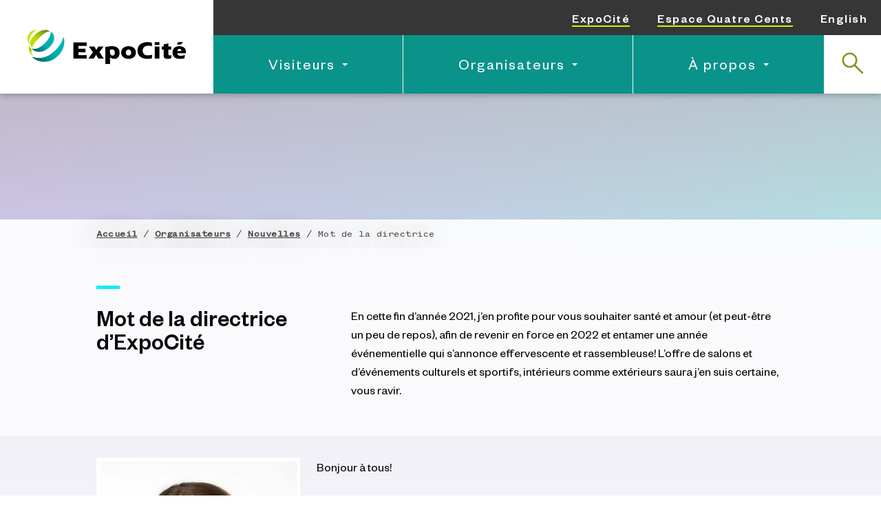

--- FILE ---
content_type: text/html; charset=utf-8
request_url: https://expocite.com/fr/organisateurs/nouvelles/mot-de-la-directrice/
body_size: 26655
content:
<!DOCTYPE html>
<html lang="fr">
<head>
    <meta http-equiv="Content-Type" content="text/html; charset=UTF-8">
    <meta http-equiv="x-ua-compatible" content="ie=edge">
    <meta name="viewport" content="width=device-width, initial-scale=1, minimum-scale=1, user-scalable=yes">
    <meta name="copyright" content="ExpoCité 2026">
    <meta name="author" content="ExpoCité">

	<meta name="description" content="">
	<meta name="keywords" content="">
    <title>Mot de la directrice d&#x2019;ExpoCit&#xE9;</title>

    <link rel="apple-touch-icon-precomposed" sizes="57x57" href="/media/zrhgmrfx/apple-touch-icon.png">
    <link rel="icon" type="image/png" sizes="32x32" href="/media/cgsfuoop/favicon-32x32.png">
    <link rel="icon" type="image/png" sizes="16x16" href="/media/bmpllx1h/favicon-16x16.png">
    <meta name="application-name" content="ExpoCité">
    <meta name="msapplication-TileColor" content="#FFFFFF">
    <meta name="msapplication-TileImage" content="/media/x0bbttre/mstile-150x150.png">
<!-- Google Tag Manager -->
<script>(function(w,d,s,l,i){w[l]=w[l]||[];w[l].push({'gtm.start':
new Date().getTime(),event:'gtm.js'});var f=d.getElementsByTagName(s)[0],
j=d.createElement(s),dl=l!='dataLayer'?'&l='+l:'';j.async=true;j.src=
'https://www.googletagmanager.com/gtm.js?id='+i+dl;f.parentNode.insertBefore(j,f);
})(window,document,'script','dataLayer','GTM-K5DG85G');</script>
<!-- End Google Tag Manager -->
    <link rel="stylesheet" href="/css/bootstrap.min.css">
    <link rel="stylesheet" href="/css/grille.css">
    <link rel="stylesheet" href="/css/styles.css">
    <link rel="stylesheet" href="/css/ligne-du-temps.css">
    <link rel="stylesheet" href="/css/Espace400/carousel.css">
    
    <script integrity="sha256-eKhayi8LEQwp4NKxN+CfCh+3qOVUtJn3QNZ0TciWLP4=" crossorigin="anonymous" src="https://code.jquery.com/jquery-3.7.1.js"></script> 
    <script src="/scripts/bootstrap.min.js"></script>
    <script src="/scripts/modernizr-2.6.2.js"></script>
    <script src="/scripts/js-fournisseur.js"></script>
    <script src="/scripts/slick.js"></script>
    <script src="/scripts/jquery.nav.onglets.js"></script>
    <script>var assistantDebut = true;</script>
    <script src="/scripts/assistant.js"></script>
    <script src="/scripts/ligne-du-temps.js"></script>

    
    <meta property="og:site_name" content="ExpoCité | Le plus grand site événementiel de l&#39;est du Canada">
    <meta property="og:url" content="https://expocite.com/fr/organisateurs/nouvelles/mot-de-la-directrice/">
    <meta property="og:title" content="Mot de la directrice d&#x2019;ExpoCit&#xE9;">            
    <meta property="og:description" content="">     
<script type="text/javascript">!function(T,l,y){var S=T.location,k="script",D="instrumentationKey",C="ingestionendpoint",I="disableExceptionTracking",E="ai.device.",b="toLowerCase",w="crossOrigin",N="POST",e="appInsightsSDK",t=y.name||"appInsights";(y.name||T[e])&&(T[e]=t);var n=T[t]||function(d){var g=!1,f=!1,m={initialize:!0,queue:[],sv:"5",version:2,config:d};function v(e,t){var n={},a="Browser";return n[E+"id"]=a[b](),n[E+"type"]=a,n["ai.operation.name"]=S&&S.pathname||"_unknown_",n["ai.internal.sdkVersion"]="javascript:snippet_"+(m.sv||m.version),{time:function(){var e=new Date;function t(e){var t=""+e;return 1===t.length&&(t="0"+t),t}return e.getUTCFullYear()+"-"+t(1+e.getUTCMonth())+"-"+t(e.getUTCDate())+"T"+t(e.getUTCHours())+":"+t(e.getUTCMinutes())+":"+t(e.getUTCSeconds())+"."+((e.getUTCMilliseconds()/1e3).toFixed(3)+"").slice(2,5)+"Z"}(),iKey:e,name:"Microsoft.ApplicationInsights."+e.replace(/-/g,"")+"."+t,sampleRate:100,tags:n,data:{baseData:{ver:2}}}}var h=d.url||y.src;if(h){function a(e){var t,n,a,i,r,o,s,c,u,p,l;g=!0,m.queue=[],f||(f=!0,t=h,s=function(){var e={},t=d.connectionString;if(t)for(var n=t.split(";"),a=0;a<n.length;a++){var i=n[a].split("=");2===i.length&&(e[i[0][b]()]=i[1])}if(!e[C]){var r=e.endpointsuffix,o=r?e.location:null;e[C]="https://"+(o?o+".":"")+"dc."+(r||"services.visualstudio.com")}return e}(),c=s[D]||d[D]||"",u=s[C],p=u?u+"/v2/track":d.endpointUrl,(l=[]).push((n="SDK LOAD Failure: Failed to load Application Insights SDK script (See stack for details)",a=t,i=p,(o=(r=v(c,"Exception")).data).baseType="ExceptionData",o.baseData.exceptions=[{typeName:"SDKLoadFailed",message:n.replace(/\./g,"-"),hasFullStack:!1,stack:n+"\nSnippet failed to load ["+a+"] -- Telemetry is disabled\nHelp Link: https://go.microsoft.com/fwlink/?linkid=2128109\nHost: "+(S&&S.pathname||"_unknown_")+"\nEndpoint: "+i,parsedStack:[]}],r)),l.push(function(e,t,n,a){var i=v(c,"Message"),r=i.data;r.baseType="MessageData";var o=r.baseData;return o.message='AI (Internal): 99 message:"'+("SDK LOAD Failure: Failed to load Application Insights SDK script (See stack for details) ("+n+")").replace(/\"/g,"")+'"',o.properties={endpoint:a},i}(0,0,t,p)),function(e,t){if(JSON){var n=T.fetch;if(n&&!y.useXhr)n(t,{method:N,body:JSON.stringify(e),mode:"cors"});else if(XMLHttpRequest){var a=new XMLHttpRequest;a.open(N,t),a.setRequestHeader("Content-type","application/json"),a.send(JSON.stringify(e))}}}(l,p))}function i(e,t){f||setTimeout(function(){!t&&m.core||a()},500)}var e=function(){var n=l.createElement(k);n.src=h;var e=y[w];return!e&&""!==e||"undefined"==n[w]||(n[w]=e),n.onload=i,n.onerror=a,n.onreadystatechange=function(e,t){"loaded"!==n.readyState&&"complete"!==n.readyState||i(0,t)},n}();y.ld<0?l.getElementsByTagName("head")[0].appendChild(e):setTimeout(function(){l.getElementsByTagName(k)[0].parentNode.appendChild(e)},y.ld||0)}try{m.cookie=l.cookie}catch(p){}function t(e){for(;e.length;)!function(t){m[t]=function(){var e=arguments;g||m.queue.push(function(){m[t].apply(m,e)})}}(e.pop())}var n="track",r="TrackPage",o="TrackEvent";t([n+"Event",n+"PageView",n+"Exception",n+"Trace",n+"DependencyData",n+"Metric",n+"PageViewPerformance","start"+r,"stop"+r,"start"+o,"stop"+o,"addTelemetryInitializer","setAuthenticatedUserContext","clearAuthenticatedUserContext","flush"]),m.SeverityLevel={Verbose:0,Information:1,Warning:2,Error:3,Critical:4};var s=(d.extensionConfig||{}).ApplicationInsightsAnalytics||{};if(!0!==d[I]&&!0!==s[I]){var c="onerror";t(["_"+c]);var u=T[c];T[c]=function(e,t,n,a,i){var r=u&&u(e,t,n,a,i);return!0!==r&&m["_"+c]({message:e,url:t,lineNumber:n,columnNumber:a,error:i}),r},d.autoExceptionInstrumented=!0}return m}(y.cfg);function a(){y.onInit&&y.onInit(n)}(T[t]=n).queue&&0===n.queue.length?(n.queue.push(a),n.trackPageView({})):a()}(window,document,{
src: "https://js.monitor.azure.com/scripts/b/ai.2.min.js", // The SDK URL Source
crossOrigin: "anonymous", 
cfg: { // Application Insights Configuration
    connectionString: 'InstrumentationKey=586165a7-1480-43fb-a1a5-35f42b91d938;IngestionEndpoint=https://canadacentral-1.in.applicationinsights.azure.com/;LiveEndpoint=https://canadacentral.livediagnostics.monitor.azure.com/;ApplicationId=957fbcc9-ddbb-4cb9-bcad-8848f5e89504'
}});</script></head>
<body class="disable-transition" x-ms-format-detection="none">
    <!-- Google Tag Manager (noscript) -->
<noscript><iframe src="https://www.googletagmanager.com/ns.html?id=GTM-K5DG85G"
height="0" width="0" style="display:none;visibility:hidden"></iframe></noscript>
<!-- End Google Tag Manager (noscript) -->
    <div class="h-fixed h-fixed--bottom">
            <div data-gdpr="box" class="o-alert ">
                <div class="o-alert__inner">
                    <p class="o-alert__text">
                        Le site Internet d’ExpoCité utilise les témoins (cookies) qui sont des fichiers textuels qui sont transmis à votre navigateur lorsque vous accédez à un site
        Web
                        <a href="/fr/a-propos/confidentialite/" class="o-alert__link" target="_blank">En savoir plus</a>
                    </p>
                    <button class="o-alert__close" data-gdpr="gdprClick" title="D'accord"></button>
                </div>
            </div>
        
    
    </div>
    
    <div id="texte">
    
<header class="o-header-second-level">
    <div class="h-linear-bg">

<div class="nav-header">
    <a id="btn-passer-au-contenu" class="sr focusable" href="#page-content">Passer au contenu principal</a>
    <div class="menu-mobile">
        <h1 class="logo-expocite"><a href="/" class="logo-principal"><img src="/media/u1yjffrt/logo-expocite-noir.png" alt="ExpoCité"></a></h1>
        <button id="menuBar" title="Menu" aria-pressed="false" aria-label="Menu">
        <div id="bar1" class="bar"></div>
        <div id="bar2" class="bar"></div>
        <div id="bar3" class="bar"></div>
        </button>
    </div>
    <div class="zone-menu" id="listesNav">
        <nav id="navSecondaire" aria-label="Navigation secondaire" role="navigation">
            <ul class="liste-nav">
                <li><a class="lien-site" href="/">ExpoCité</a></li>
                <li><a class="lien-site" href="/fr/espace400">Espace Quatre Cents</a></li>
                    <li class="lien-langue"><a class="changement-langue" href="/en/" aria-label="Changement de langue : anglais" class="lien-lang">English</a></li>
            </ul>
        </nav>
        <nav id="navPrincipale" aria-label="Navigation principale" role="navigation">
            <ul class="liste-nav" role="menu">
                <li>
                    <div id="menuVisiteurs" class="dropdown">
                        <a class="dropdown-btn d-none d-lg-block" href="/fr/visiteurs">Visiteurs</a>
                        <a class="collapse-btn d-lg-none" data-bs-toggle="collapse" href="#collapseVisiteurs" role="button" aria-expanded="false" aria-controls="collapseVisiteurs">Visiteurs</a>
                        <div class="dropdown-content collapse" id="collapseVisiteurs">
                            <ul class="dropdown-list" role="menu">
                                <li>
                                    <ul class="col-list">
                                        <li><a href="/fr/visiteurs" class="lien-menu d-lg-none">Visiteurs</a></li>
                                        <li><a href="/fr/evenements/" class="lien-menu">Événements</a></li>
                                        <li><a href="/fr/visiteurs/planifier-sa-visite/" class="lien-menu">Planifier une visite</a>
                                            <ul class="sub-links">
                                                <li><a href="/fr/visiteurs/decouvrir/" class="sub-link">Découvrir les environs</a></li>
                                                <li><a href="/fr/restauration-hebergement/" class="sub-link">Restauration et hébergement</a></li>
                                                <li><a href="/fr/se-rendre/" class="sub-link">Se rendre</a></li>
                                                <li><a href="/fr/visiteurs/planifier-une-visite/oeuvres-d-art/" class="lien-menu">Oeuvres d'art</a></li>
                                            </ul>
                                        </li>
                                    </ul>
                                </li>                                        
                                <li class="liste-fiches"><a href="/fr/visiteurs/installations-et-salles/" class="lien-menu">Installations et salles</a>
                                    <ul class="sub-links">
                                        <li><a href="/fr/visiteurs/installations-et-salles/centre-de-foires/" class="sub-link">Centre de foires</a></li>
                                        <li><a href="https://www.lecentrevideotron.ca/fr" class="sub-link" target="_blank">Centre Vidéotron</a></li>
                                        <li><a href="/fr/visiteurs/installations-et-salles/grand-marche" class="sub-link">Grand Marché</a></li>
                                        <li><a href="/fr/visiteurs/installations-et-salles/pavillon-guy-lafleur/" class="sub-link">Pavillon Guy-Lafleur</a></li>
                                        <li><a href="/fr/visiteurs/installations-et-salles/place-jean-beliveau/" class="sub-link">Place Jean-Béliveau</a></li>
                                        <li><a href="/fr/espace400/organisateurs/installations-et-salles/" class="sub-link">Vieux-Québec&nbsp;: Espace Quatre Cents</a></li>
                                    </ul>
                                </li>
                                <li class="img-nav">
                                    <div style="background-image: url('/media/hnwfqyc1/visiteurs-navigation.jpg')"></div>
                                </li>
                            </ul>
                        </div>
                    </div>
                </li>
                <li>
                    <div id="menuOrganisateurs" class="dropdown">
                        <a class="dropdown-btn d-none d-lg-block" href="/fr/organisateurs/">Organisateurs</a>
                        <a class="collapse-btn d-lg-none" data-bs-toggle="collapse" href="#collapseOrganisateurs" role="button" aria-expanded="false" aria-controls="collapseOrganisateurs">Organisateurs</a>
                        <div class="dropdown-content collapse" id="collapseOrganisateurs">
                            <ul class="dropdown-list" role="menu">
                                <li>
                                    <ul class="col-list">
                                        <li><a href="/fr/organisateurs/" class="lien-menu d-lg-none">Organisateurs</a></li>
                                        <li><a href="/fr/organisateurs/#demande-proposition" class="lien-menu">Demande de proposition</a></li>
                                        <li><a href="/fr/organisateurs/types-evenements/" class="lien-menu">Types d'événements</a></li>
                                        <li><a href="/fr/organisateurs/services" class="lien-menu">Services</a></li>
                                        <li><a href="/fr/organisateurs/choisir-expocite/" class="lien-menu">Choisir ExpoCité</a></li>
                                        <li><a href="/fr/organisateurs/choisir-quebec/" class="lien-menu">Choisir Québec</a></li>
                                        <li><a href="/fr/restauration-hebergement/" class="lien-menu">Hébergement</a></li>
                                        <li><a href="/fr/exposants/" class="lien-menu">Exposants</a></li>
                                        
                                    </ul>
                                </li> 
                                <li class="liste-fiches"><a href="/fr/organisateurs/installations/" class="lien-menu">Installations et salles</a>
                                    <ul class="sub-links">
                                        <li><a href="/fr/organisateurs/installations/centre-foires/" class="sub-link">Centre de foires</a></li>
                                        <li><a href="/fr/organisateurs/installations/centre-videotron/" class="sub-link">Centre Vidéotron</a></li>
                                        <li><a href="/fr/organisateurs/installations/grand-marche/" class="sub-link">Grand Marché</a></li>
                                        <li><a href="/fr/organisateurs/installations/pavillon-guy-lafleur/" class="sub-link">Pavillon Guy-Lafleur</a></li>
                                        <li><a href="/fr/organisateurs/installations/espaces-exterieurs/" class="sub-link">Place Jean-Béliveau</a></li>
                                        <li><a href="/fr/espace400/organisateurs/installations-et-salles/" class="sub-link">Vieux-Québec&nbsp;: Espace Quatre Cents</a></li>
                                    </ul>
                                </li>
                                <li class="img-nav">
                                    <div style="background-image: url('/media/imobnsde/organisateurs-navigation.jpg')"></div>
                                </li>
                            </ul>
                        </div>
                    </div>
                </li>
                <li>
                    <div id="menuPropos" class="dropdown">
                        <a class="dropdown-btn d-none d-lg-block" href="/fr/a-propos/">À propos</a>
                        <a class="collapse-btn d-lg-none" data-bs-toggle="collapse" href="#collapsePropos" role="button" aria-expanded="false" aria-controls="collapsePropos">À propos</a>
                        <div class="dropdown-content small-menu collapse" id="collapsePropos">
                            <ul class="dropdown-list" role="menu">
                                <li>
                                    <ul class="col-list">
                                        <li><a href="/fr/a-propos/" class="lien-menu d-lg-none">À propos</a></li>
                                        <li><a href="/fr/nous-joindre/" class="lien-menu">Nous joindre</a></li>
                                        <li><a href="/fr/se-rendre/" class="lien-menu">Se rendre</a></li>
                                        <li><a href="/fr/organisateurs/nouvelles/" class="lien-menu">Nouvelles</a></li>
                                        <li><a href="/fr/a-propos/partenaires/" class="lien-menu">Partenaires et associations</a></li>
                                        <li><a href="/fr/a-propos/ecoresponsabilite/" class="lien-menu">Écoresponsabilité</a></li>
                                    </ul>
                                </li> 
                                <li class="img-nav">
                                    <div style="background-image: url('/media/pxxnegfw/a-propos-navigation.jpg')"></div>
                                </li>
                            </ul>
                        </div>
                    </div>
                </li>
                <li class="btn-recherche">
                    <button aria-expanded="false" aria-label="Rechercher" id="menuRecherche" title="Rechercher">
                    <div class="picto-loupe p-vert"></div>
                    </button>
                    <form action="/fr/recherche/" method="get" id="rechercheChamp">
                        <div class="zone-champ">
                            <label for="recherche" class="not-visible">Entrez votre recherche</label>
                            <input type="text" id="recherche" class="input-recherche" name="q" placeholder="Entrez votre recherche..." autocomplete="off">
                            <button onclick="return validationRecherche()" type="submit" aria-label="Rechercher" title="Rechercher">
                            <div class="picto-loupe"></div>
                            </button>
                        </div>
                    </form>
                </li>
            </ul>
        </nav>
    </div>
</div>    </div>
    <div class="o-header-first-level__img">
    </div>
    <div class="breadcrumb-container">
        <div class="h-breadcrumb">
    <ol class="m-breadcrumb" itemscope itemtype="http://schema.org/BreadcrumbList">
            <li class="m-breadcrumb__item" itemprop="itemListElement" itemscope itemtype="http://schema.org/ListItem">
                <a class="m-breadcrumb__item-link" itemtype="https://schema.org/Thing" itemprop="item" href="/fr/"><span itemprop="name">Accueil</span></a>
            </li>
            <li class="m-breadcrumb__item" itemprop="itemListElement" itemscope itemtype="http://schema.org/ListItem">
                <a class="m-breadcrumb__item-link" itemtype="https://schema.org/Thing" itemprop="item" href="/fr/organisateurs/"><span itemprop="name">Organisateurs</span></a>
            </li>
            <li class="m-breadcrumb__item" itemprop="itemListElement" itemscope itemtype="http://schema.org/ListItem">
                <a class="m-breadcrumb__item-link" itemtype="https://schema.org/Thing" itemprop="item" href="/fr/organisateurs/nouvelles/"><span itemprop="name">Nouvelles</span></a>
            </li>
        <li class="m-breadcrumb__item" itemprop="itemListElement" itemscope itemtype="http://schema.org/ListItem">
            <a href="/fr/decouvrir/grand-marche/" class="m-breadcrumb__item-link m-breadcrumb__item-link--current" itemtype="https://schema.org/Thing" itemprop="item">
                <span itemprop="name">Mot de la directrice</span>
            </a>
        </li>
    </ol>
</div>
    </div>
</header>

<section id="page-content">
<div class="o-header-second-level__container">
        <div class="o-header-second-level__content h-remove-child-margin">
            <div class="o-header-second-level__content-head h-remove-child-margin">
                <h1>Mot de la directrice d&#x2019;ExpoCit&#xE9;</h1>
                <p class="o-header-second-level__content-subtitle a-subtitle"></p>
            </div>
            <div class="o-header-second-level__content-intro m-introduction">
                En cette fin d’année 2021, j’en profite pour vous souhaiter santé et amour (et peut-être un peu de repos), afin de revenir en force en 2022 et entamer une année événementielle qui s’annonce effervescente et rassembleuse! L’offre de salons et d’événements culturels et sportifs, intérieurs comme extérieurs saura j’en suis certaine, vous ravir.
            </div>
        </div>
    </div>

<div class="h-linear-bg">
    
    
    
    
    
    
    
    
                    <div class="h-container-block">
                    <div class="m-text-image ">
                        <div class="m-text-image__container">
                            <p class="m-text-image__photo">
                               <img src="/media/whvjoa0b/catherine-ch&#xE9;nier-002.jpg" alt="" style="max-width:300px;">
                            </p>
                            <div class="m-text-image__content">
                                <div class="m-content-tile__title h-remove-child-margin">
                                    <p>Bonjour à tous!</p>
<p>Quel bonheur d’enfin pouvoir accueillir de nombreux événements à ExpoCité! La reprise des activités à ExpoCité s’accentue et nous permet d’entrevoir l’avenir avec confiance. Depuis quelques jours, la place Jean-Béliveau se couvre de neige et s’illumine afin de vous faire profiter de l’hiver de manière ludique et chaleureuse. </p>
<p>Il sera possible de patiner, de se réchauffer au coin du feu ou de bouger grâce aux nouvelles œuvres interactives de <em>Plein les yeux et les oreilles</em>. Le Salon des artisans, le Grand Marché de Noël et les parties des Remparts sont quelques-unes des activités qui font d’ExpoCité la destination familiale cet hiver. Une fois sur place, je vous invite à admirer les majestueuses œuvres d’art qui commémorent certaines des figures les plus marquantes du hockey à Québec et à découvrir les produits des producteurs régionaux présents au Grand Marché de Québec, ouvert à l’année.</p>
<p>En cette fin d’année 2021, j’en profite également pour vous souhaiter santé et amour (et peut-être un peu de repos), afin de revenir en force en 2022 et entamer une année événementielle qui s’annonce effervescente et rassembleuse! L’offre de salons et d’événements culturels et sportifs, intérieurs comme extérieurs saura j’en suis certaine, vous ravir.<br /><br /></p>
<p>Comme j’ai hâte de vous recevoir.</p>
<p>Joyeuses fêtes de toute l’équipe d’ExpoCité!</p>
                                </div>
                            </div>
                        </div>
                    </div>
                </div>
    		
</div>
</section>





<style>
.o-header-second-level {
    background-image: url();
}
</style> 
    </div>

        <div class="h-linear-bg">
            <footer class="o-footer">
    <h2 class="o-footer__title">Pied de page</h2>
    <div class="o-footer__top">
        <div class="o-footer__top-left h-remove-child-margin">
                <a href="/fr/" class="o-footer__home-link">
                    <img class="a-image-responsive" src="/media/m1ypeuzm/foot-png.png" alt="Expocité">
                </a>
                <p class="o-footer__text">ExpoCité contribue activement au rayonnement de Québec en offrant un lieu événementiel permettant la tenue d'événements diversifiés.</p>
                <nav aria-label="Médias sociaux" role="navigation">
                    <ul class="liste-nav">
                        <li><a class="no-icon" href="https://www.facebook.com/expociteqc" title="Facebook" aria-label="Page Facebook" target="_blank"><div class="picto-facebook p-blanc"></div></a></li>
                        <li><a class="no-icon" href="https://www.linkedin.com/showcase/expocite/" title="LinkedIn" aria-label="Page LinkedIn" target="_blank"><div class="picto-linkedin p-blanc"></div></a></li>
                        <li><a class="no-icon" href="https://www.youtube.com/channel/UCdXBf4b8TZRjDLU0lsvvTBg" title="YouTube" aria-label="Chaîne YouTube" target="_blank"><div class="picto-youtube p-blanc"></div></a></li>
                        <li><a class="no-icon" href="https://www.instagram.com/expociteqc/" title="Instagram" aria-label="Page Instagram" target="_blank"><div class="picto-instagram p-blanc"></div></a></li>
                    </ul>
                </nav>
        </div>

        <div class="o-footer__top-right h-remove-child-margin">

            <div class="o-footer__contact-text h-remove-child-margin">
                <h3>Nous joindre</h3>
                <p>2000, rue de l'Exposition<br>Québec (Québec) G1L 0B7</p>
                <p>Téléphone : 418 691‑7110<br>Sans frais : 1 888 866‑3976</p>
            </div>

            <div class="o-footer__links">
                <a class="o-footer__link a-btn-link" href="/fr/organisateurs/nouvelles/">Nouvelles</a>
                <a class="o-footer__link a-btn-link" href="/fr/nous-joindre/">Nous joindre</a>
                <a class="o-footer__link a-btn-link" href="/fr/se-rendre/">Se rendre</a>
                <a class="o-footer__link a-btn-link" href="/fr/emplois/">Emplois</a>
                <a class="o-footer__link a-btn-link" href="/fr/a-propos/confidentialite/">Confidentialité</a>
            </div>
        </div>
    </div>

    <div class="o-footer__bottom h-remove-child-margin">
                 <a class="a-btn-primary-outline" href="/en/">English</a>
        
        <p class="o-footer__copyright">© 2026  —  Ville de Québec. Tous droits réservés.</p>
    </div>
</footer>
        </div>
    
</body>
</html>

--- FILE ---
content_type: text/css
request_url: https://expocite.com/css/grille.css
body_size: 25514
content:
@media screen {
    .h-grid {
        display: -webkit-box;
        display: -ms-flexbox;
        display: flex;
        -webkit-box-orient: horizontal;
        -webkit-box-direction: normal;
        -ms-flex-direction: row;
        flex-direction: row;
        -ms-flex-wrap: wrap;
        flex-wrap: wrap;
        margin-left: calc((1px + 2.14285714vw) / -2);
        margin-right: calc((1px + 2.14285714vw) / -2);
        list-style: none;
        margin-bottom: 0;
        padding: 0;
    }
    .h-grid--justify-content-center {
        -webkit-box-pack: center;
        -ms-flex-pack: center;
        justify-content: center;
    }
    .h-grid--align-items-center {
        -webkit-box-align: center;
        -ms-flex-align: center;
        align-items: center;
    }
    .h-grid__col {
        display: block;
        -webkit-box-flex: 0;
        -ms-flex: 0 1 auto;
        flex: 0 1 auto;
        min-height: 1px;
        padding-left: calc((1px + 2.14285714vw) / 2);
        padding-right: calc((1px + 2.14285714vw) / 2);
        position: relative;
        width: 100%;
    }
    .h-grid__col--flexbox {
        display: -webkit-box;
        display: -ms-flexbox;
        display: flex;
    }
    .h-grid__col--align-items-center {
        -webkit-box-align: center;
        -ms-flex-align: center;
        align-items: center;
    }
    .h-grid--row-gutter {
        margin-top: calc((1px + 2.14285714vw) * -1);
    }
    .h-grid--row-gutter > .h-grid__col {
        padding-top: calc((1px + 2.14285714vw));
    }
}
@media screen and (min-width: 0px) {
    .h-grid__col--xxs-1 {
        width: 8.33333333%;
    }
    .h-grid__col--xxs-2 {
        width: 16.66666667%;
    }
    .h-grid__col--xxs-3 {
        width: 25%;
    }
    .h-grid__col--xxs-4 {
        width: 33.33333333%;
    }
    .h-grid__col--xxs-5 {
        width: 41.66666667%;
    }
    .h-grid__col--xxs-6 {
        width: 50%;
    }
    .h-grid__col--xxs-7 {
        width: 58.33333333%;
    }
    .h-grid__col--xxs-8 {
        width: 66.66666667%;
    }
    .h-grid__col--xxs-9 {
        width: 75%;
    }
    .h-grid__col--xxs-10 {
        width: 83.33333333%;
    }
    .h-grid__col--xxs-11 {
        width: 91.66666667%;
    }
    .h-grid__col--xxs-12 {
        width: 100%;
    }
    .h-grid__col--xxs-pull-0 {
        right: auto;
    }
    .h-grid__col--xxs-push-0 {
        left: auto;
    }
    .h-grid__col--xxs-offset-0 {
        margin-left: 0;
    }
    .h-grid__col--xxs-pull-1 {
        right: 8.33333333%;
    }
    .h-grid__col--xxs-push-1 {
        left: 8.33333333%;
    }
    .h-grid__col--xxs-offset-1 {
        margin-left: 8.33333333%;
    }
    .h-grid__col--xxs-pull-2 {
        right: 16.66666667%;
    }
    .h-grid__col--xxs-push-2 {
        left: 16.66666667%;
    }
    .h-grid__col--xxs-offset-2 {
        margin-left: 16.66666667%;
    }
    .h-grid__col--xxs-pull-3 {
        right: 25%;
    }
    .h-grid__col--xxs-push-3 {
        left: 25%;
    }
    .h-grid__col--xxs-offset-3 {
        margin-left: 25%;
    }
    .h-grid__col--xxs-pull-4 {
        right: 33.33333333%;
    }
    .h-grid__col--xxs-push-4 {
        left: 33.33333333%;
    }
    .h-grid__col--xxs-offset-4 {
        margin-left: 33.33333333%;
    }
    .h-grid__col--xxs-pull-5 {
        right: 41.66666667%;
    }
    .h-grid__col--xxs-push-5 {
        left: 41.66666667%;
    }
    .h-grid__col--xxs-offset-5 {
        margin-left: 41.66666667%;
    }
    .h-grid__col--xxs-pull-6 {
        right: 50%;
    }
    .h-grid__col--xxs-push-6 {
        left: 50%;
    }
    .h-grid__col--xxs-offset-6 {
        margin-left: 50%;
    }
    .h-grid__col--xxs-pull-7 {
        right: 58.33333333%;
    }
    .h-grid__col--xxs-push-7 {
        left: 58.33333333%;
    }
    .h-grid__col--xxs-offset-7 {
        margin-left: 58.33333333%;
    }
    .h-grid__col--xxs-pull-8 {
        right: 66.66666667%;
    }
    .h-grid__col--xxs-push-8 {
        left: 66.66666667%;
    }
    .h-grid__col--xxs-offset-8 {
        margin-left: 66.66666667%;
    }
    .h-grid__col--xxs-pull-9 {
        right: 75%;
    }
    .h-grid__col--xxs-push-9 {
        left: 75%;
    }
    .h-grid__col--xxs-offset-9 {
        margin-left: 75%;
    }
    .h-grid__col--xxs-pull-10 {
        right: 83.33333333%;
    }
    .h-grid__col--xxs-push-10 {
        left: 83.33333333%;
    }
    .h-grid__col--xxs-offset-10 {
        margin-left: 83.33333333%;
    }
    .h-grid__col--xxs-pull-11 {
        right: 91.66666667%;
    }
    .h-grid__col--xxs-push-11 {
        left: 91.66666667%;
    }
    .h-grid__col--xxs-offset-11 {
        margin-left: 91.66666667%;
    }
    .h-grid__col--xxs-pull-12 {
        right: 100%;
    }
    .h-grid__col--xxs-push-12 {
        left: 100%;
    }
    .h-grid__col--xxs-offset-12 {
        margin-left: 100%;
    }
}
@media screen and (min-width: 568px) {
    .h-grid__col--xs-1 {
        width: 8.33333333%;
    }
    .h-grid__col--xs-2 {
        width: 16.66666667%;
    }
    .h-grid__col--xs-3 {
        width: 25%;
    }
    .h-grid__col--xs-4 {
        width: 33.33333333%;
    }
    .h-grid__col--xs-5 {
        width: 41.66666667%;
    }
    .h-grid__col--xs-6 {
        width: 50%;
    }
    .h-grid__col--xs-7 {
        width: 58.33333333%;
    }
    .h-grid__col--xs-8 {
        width: 66.66666667%;
    }
    .h-grid__col--xs-9 {
        width: 75%;
    }
    .h-grid__col--xs-10 {
        width: 83.33333333%;
    }
    .h-grid__col--xs-11 {
        width: 91.66666667%;
    }
    .h-grid__col--xs-12 {
        width: 100%;
    }
    .h-grid__col--xs-pull-0 {
        right: auto;
    }
    .h-grid__col--xs-push-0 {
        left: auto;
    }
    .h-grid__col--xs-offset-0 {
        margin-left: 0;
    }
    .h-grid__col--xs-pull-1 {
        right: 8.33333333%;
    }
    .h-grid__col--xs-push-1 {
        left: 8.33333333%;
    }
    .h-grid__col--xs-offset-1 {
        margin-left: 8.33333333%;
    }
    .h-grid__col--xs-pull-2 {
        right: 16.66666667%;
    }
    .h-grid__col--xs-push-2 {
        left: 16.66666667%;
    }
    .h-grid__col--xs-offset-2 {
        margin-left: 16.66666667%;
    }
    .h-grid__col--xs-pull-3 {
        right: 25%;
    }
    .h-grid__col--xs-push-3 {
        left: 25%;
    }
    .h-grid__col--xs-offset-3 {
        margin-left: 25%;
    }
    .h-grid__col--xs-pull-4 {
        right: 33.33333333%;
    }
    .h-grid__col--xs-push-4 {
        left: 33.33333333%;
    }
    .h-grid__col--xs-offset-4 {
        margin-left: 33.33333333%;
    }
    .h-grid__col--xs-pull-5 {
        right: 41.66666667%;
    }
    .h-grid__col--xs-push-5 {
        left: 41.66666667%;
    }
    .h-grid__col--xs-offset-5 {
        margin-left: 41.66666667%;
    }
    .h-grid__col--xs-pull-6 {
        right: 50%;
    }
    .h-grid__col--xs-push-6 {
        left: 50%;
    }
    .h-grid__col--xs-offset-6 {
        margin-left: 50%;
    }
    .h-grid__col--xs-pull-7 {
        right: 58.33333333%;
    }
    .h-grid__col--xs-push-7 {
        left: 58.33333333%;
    }
    .h-grid__col--xs-offset-7 {
        margin-left: 58.33333333%;
    }
    .h-grid__col--xs-pull-8 {
        right: 66.66666667%;
    }
    .h-grid__col--xs-push-8 {
        left: 66.66666667%;
    }
    .h-grid__col--xs-offset-8 {
        margin-left: 66.66666667%;
    }
    .h-grid__col--xs-pull-9 {
        right: 75%;
    }
    .h-grid__col--xs-push-9 {
        left: 75%;
    }
    .h-grid__col--xs-offset-9 {
        margin-left: 75%;
    }
    .h-grid__col--xs-pull-10 {
        right: 83.33333333%;
    }
    .h-grid__col--xs-push-10 {
        left: 83.33333333%;
    }
    .h-grid__col--xs-offset-10 {
        margin-left: 83.33333333%;
    }
    .h-grid__col--xs-pull-11 {
        right: 91.66666667%;
    }
    .h-grid__col--xs-push-11 {
        left: 91.66666667%;
    }
    .h-grid__col--xs-offset-11 {
        margin-left: 91.66666667%;
    }
    .h-grid__col--xs-pull-12 {
        right: 100%;
    }
    .h-grid__col--xs-push-12 {
        left: 100%;
    }
    .h-grid__col--xs-offset-12 {
        margin-left: 100%;
    }
}@media screen and (min-width: 568px) {
    .h-grid__col--xs-1 {
        width: 8.33333333%;
    }
    .h-grid__col--xs-2 {
        width: 16.66666667%;
    }
    .h-grid__col--xs-3 {
        width: 25%;
    }
    .h-grid__col--xs-4 {
        width: 33.33333333%;
    }
    .h-grid__col--xs-5 {
        width: 41.66666667%;
    }
    .h-grid__col--xs-6 {
        width: 50%;
    }
    .h-grid__col--xs-7 {
        width: 58.33333333%;
    }
    .h-grid__col--xs-8 {
        width: 66.66666667%;
    }
    .h-grid__col--xs-9 {
        width: 75%;
    }
    .h-grid__col--xs-10 {
        width: 83.33333333%;
    }
    .h-grid__col--xs-11 {
        width: 91.66666667%;
    }
    .h-grid__col--xs-12 {
        width: 100%;
    }
    .h-grid__col--xs-pull-0 {
        right: auto;
    }
    .h-grid__col--xs-push-0 {
        left: auto;
    }
    .h-grid__col--xs-offset-0 {
        margin-left: 0;
    }
    .h-grid__col--xs-pull-1 {
        right: 8.33333333%;
    }
    .h-grid__col--xs-push-1 {
        left: 8.33333333%;
    }
    .h-grid__col--xs-offset-1 {
        margin-left: 8.33333333%;
    }
    .h-grid__col--xs-pull-2 {
        right: 16.66666667%;
    }
    .h-grid__col--xs-push-2 {
        left: 16.66666667%;
    }
    .h-grid__col--xs-offset-2 {
        margin-left: 16.66666667%;
    }
    .h-grid__col--xs-pull-3 {
        right: 25%;
    }
    .h-grid__col--xs-push-3 {
        left: 25%;
    }
    .h-grid__col--xs-offset-3 {
        margin-left: 25%;
    }
    .h-grid__col--xs-pull-4 {
        right: 33.33333333%;
    }
    .h-grid__col--xs-push-4 {
        left: 33.33333333%;
    }
    .h-grid__col--xs-offset-4 {
        margin-left: 33.33333333%;
    }
    .h-grid__col--xs-pull-5 {
        right: 41.66666667%;
    }
    .h-grid__col--xs-push-5 {
        left: 41.66666667%;
    }
    .h-grid__col--xs-offset-5 {
        margin-left: 41.66666667%;
    }
    .h-grid__col--xs-pull-6 {
        right: 50%;
    }
    .h-grid__col--xs-push-6 {
        left: 50%;
    }
    .h-grid__col--xs-offset-6 {
        margin-left: 50%;
    }
    .h-grid__col--xs-pull-7 {
        right: 58.33333333%;
    }
    .h-grid__col--xs-push-7 {
        left: 58.33333333%;
    }
    .h-grid__col--xs-offset-7 {
        margin-left: 58.33333333%;
    }
    .h-grid__col--xs-pull-8 {
        right: 66.66666667%;
    }
    .h-grid__col--xs-push-8 {
        left: 66.66666667%;
    }
    .h-grid__col--xs-offset-8 {
        margin-left: 66.66666667%;
    }
    .h-grid__col--xs-pull-9 {
        right: 75%;
    }
    .h-grid__col--xs-push-9 {
        left: 75%;
    }
    .h-grid__col--xs-offset-9 {
        margin-left: 75%;
    }
    .h-grid__col--xs-pull-10 {
        right: 83.33333333%;
    }
    .h-grid__col--xs-push-10 {
        left: 83.33333333%;
    }
    .h-grid__col--xs-offset-10 {
        margin-left: 83.33333333%;
    }
    .h-grid__col--xs-pull-11 {
        right: 91.66666667%;
    }
    .h-grid__col--xs-push-11 {
        left: 91.66666667%;
    }
    .h-grid__col--xs-offset-11 {
        margin-left: 91.66666667%;
    }
    .h-grid__col--xs-pull-12 {
        right: 100%;
    }
    .h-grid__col--xs-push-12 {
        left: 100%;
    }
    .h-grid__col--xs-offset-12 {
        margin-left: 100%;
    }
}
@media screen and (min-width: 768px) {
    .h-grid__col--sm-1 {
        width: 8.33333333%;
    }
    .h-grid__col--sm-2 {
        width: 16.66666667%;
    }
    .h-grid__col--sm-3 {
        width: 25%;
    }
    .h-grid__col--sm-4 {
        width: 33.33333333%;
    }
    .h-grid__col--sm-5 {
        width: 41.66666667%;
    }
    .h-grid__col--sm-6 {
        width: 50%;
    }
    .h-grid__col--sm-7 {
        width: 58.33333333%;
    }
    .h-grid__col--sm-8 {
        width: 66.66666667%;
    }
    .h-grid__col--sm-9 {
        width: 75%;
    }
    .h-grid__col--sm-10 {
        width: 83.33333333%;
    }
    .h-grid__col--sm-11 {
        width: 91.66666667%;
    }
    .h-grid__col--sm-12 {
        width: 100%;
    }
    .h-grid__col--sm-pull-0 {
        right: auto;
    }
    .h-grid__col--sm-push-0 {
        left: auto;
    }
    .h-grid__col--sm-offset-0 {
        margin-left: 0;
    }
    .h-grid__col--sm-pull-1 {
        right: 8.33333333%;
    }
    .h-grid__col--sm-push-1 {
        left: 8.33333333%;
    }
    .h-grid__col--sm-offset-1 {
        margin-left: 8.33333333%;
    }
    .h-grid__col--sm-pull-2 {
        right: 16.66666667%;
    }
    .h-grid__col--sm-push-2 {
        left: 16.66666667%;
    }
    .h-grid__col--sm-offset-2 {
        margin-left: 16.66666667%;
    }
    .h-grid__col--sm-pull-3 {
        right: 25%;
    }
    .h-grid__col--sm-push-3 {
        left: 25%;
    }
    .h-grid__col--sm-offset-3 {
        margin-left: 25%;
    }
    .h-grid__col--sm-pull-4 {
        right: 33.33333333%;
    }
    .h-grid__col--sm-push-4 {
        left: 33.33333333%;
    }
    .h-grid__col--sm-offset-4 {
        margin-left: 33.33333333%;
    }
    .h-grid__col--sm-pull-5 {
        right: 41.66666667%;
    }
    .h-grid__col--sm-push-5 {
        left: 41.66666667%;
    }
    .h-grid__col--sm-offset-5 {
        margin-left: 41.66666667%;
    }
    .h-grid__col--sm-pull-6 {
        right: 50%;
    }
    .h-grid__col--sm-push-6 {
        left: 50%;
    }
    .h-grid__col--sm-offset-6 {
        margin-left: 50%;
    }
    .h-grid__col--sm-pull-7 {
        right: 58.33333333%;
    }
    .h-grid__col--sm-push-7 {
        left: 58.33333333%;
    }
    .h-grid__col--sm-offset-7 {
        margin-left: 58.33333333%;
    }
    .h-grid__col--sm-pull-8 {
        right: 66.66666667%;
    }
    .h-grid__col--sm-push-8 {
        left: 66.66666667%;
    }
    .h-grid__col--sm-offset-8 {
        margin-left: 66.66666667%;
    }
    .h-grid__col--sm-pull-9 {
        right: 75%;
    }
    .h-grid__col--sm-push-9 {
        left: 75%;
    }
    .h-grid__col--sm-offset-9 {
        margin-left: 75%;
    }
    .h-grid__col--sm-pull-10 {
        right: 83.33333333%;
    }
    .h-grid__col--sm-push-10 {
        left: 83.33333333%;
    }
    .h-grid__col--sm-offset-10 {
        margin-left: 83.33333333%;
    }
    .h-grid__col--sm-pull-11 {
        right: 91.66666667%;
    }
    .h-grid__col--sm-push-11 {
        left: 91.66666667%;
    }
    .h-grid__col--sm-offset-11 {
        margin-left: 91.66666667%;
    }
    .h-grid__col--sm-pull-12 {
        right: 100%;
    }
    .h-grid__col--sm-push-12 {
        left: 100%;
    }
    .h-grid__col--sm-offset-12 {
        margin-left: 100%;
    }
}
@media screen and (min-width: 992px) {
    .h-grid__col--md-1 {
        width: 8.33333333%;
    }
    .h-grid__col--md-2 {
        width: 16.66666667%;
    }
    .h-grid__col--md-3 {
        width: 25%;
    }
    .h-grid__col--md-4 {
        width: 33.33333333%;
    }
    .h-grid__col--md-5 {
        width: 41.66666667%;
    }
    .h-grid__col--md-6 {
        width: 50%;
    }
    .h-grid__col--md-7 {
        width: 58.33333333%;
    }
    .h-grid__col--md-8 {
        width: 66.66666667%;
    }
    .h-grid__col--md-9 {
        width: 75%;
    }
    .h-grid__col--md-10 {
        width: 83.33333333%;
    }
    .h-grid__col--md-11 {
        width: 91.66666667%;
    }
    .h-grid__col--md-12 {
        width: 100%;
    }
    .h-grid__col--md-pull-0 {
        right: auto;
    }
    .h-grid__col--md-push-0 {
        left: auto;
    }
    .h-grid__col--md-offset-0 {
        margin-left: 0;
    }
    .h-grid__col--md-pull-1 {
        right: 8.33333333%;
    }
    .h-grid__col--md-push-1 {
        left: 8.33333333%;
    }
    .h-grid__col--md-offset-1 {
        margin-left: 8.33333333%;
    }
    .h-grid__col--md-pull-2 {
        right: 16.66666667%;
    }
    .h-grid__col--md-push-2 {
        left: 16.66666667%;
    }
    .h-grid__col--md-offset-2 {
        margin-left: 16.66666667%;
    }
    .h-grid__col--md-pull-3 {
        right: 25%;
    }
    .h-grid__col--md-push-3 {
        left: 25%;
    }
    .h-grid__col--md-offset-3 {
        margin-left: 25%;
    }
    .h-grid__col--md-pull-4 {
        right: 33.33333333%;
    }
    .h-grid__col--md-push-4 {
        left: 33.33333333%;
    }
    .h-grid__col--md-offset-4 {
        margin-left: 33.33333333%;
    }
    .h-grid__col--md-pull-5 {
        right: 41.66666667%;
    }
    .h-grid__col--md-push-5 {
        left: 41.66666667%;
    }
    .h-grid__col--md-offset-5 {
        margin-left: 41.66666667%;
    }
    .h-grid__col--md-pull-6 {
        right: 50%;
    }
    .h-grid__col--md-push-6 {
        left: 50%;
    }
    .h-grid__col--md-offset-6 {
        margin-left: 50%;
    }
    .h-grid__col--md-pull-7 {
        right: 58.33333333%;
    }
    .h-grid__col--md-push-7 {
        left: 58.33333333%;
    }
    .h-grid__col--md-offset-7 {
        margin-left: 58.33333333%;
    }
    .h-grid__col--md-pull-8 {
        right: 66.66666667%;
    }
    .h-grid__col--md-push-8 {
        left: 66.66666667%;
    }
    .h-grid__col--md-offset-8 {
        margin-left: 66.66666667%;
    }
    .h-grid__col--md-pull-9 {
        right: 75%;
    }
    .h-grid__col--md-push-9 {
        left: 75%;
    }
    .h-grid__col--md-offset-9 {
        margin-left: 75%;
    }
    .h-grid__col--md-pull-10 {
        right: 83.33333333%;
    }
    .h-grid__col--md-push-10 {
        left: 83.33333333%;
    }
    .h-grid__col--md-offset-10 {
        margin-left: 83.33333333%;
    }
    .h-grid__col--md-pull-11 {
        right: 91.66666667%;
    }
    .h-grid__col--md-push-11 {
        left: 91.66666667%;
    }
    .h-grid__col--md-offset-11 {
        margin-left: 91.66666667%;
    }
    .h-grid__col--md-pull-12 {
        right: 100%;
    }
    .h-grid__col--md-push-12 {
        left: 100%;
    }
    .h-grid__col--md-offset-12 {
        margin-left: 100%;
    }
}
@media screen and (min-width: 1200px) {
    .h-grid__col--lg-1 {
        width: 8.33333333%;
    }
    .h-grid__col--lg-2 {
        width: 16.66666667%;
    }
    .h-grid__col--lg-3 {
        width: 25%;
    }
    .h-grid__col--lg-4 {
        width: 33.33333333%;
    }
    .h-grid__col--lg-5 {
        width: 41.66666667%;
    }
    .h-grid__col--lg-6 {
        width: 50%;
    }
    .h-grid__col--lg-7 {
        width: 58.33333333%;
    }
    .h-grid__col--lg-8 {
        width: 66.66666667%;
    }
    .h-grid__col--lg-9 {
        width: 75%;
    }
    .h-grid__col--lg-10 {
        width: 83.33333333%;
    }
    .h-grid__col--lg-11 {
        width: 91.66666667%;
    }
    .h-grid__col--lg-12 {
        width: 100%;
    }
    .h-grid__col--lg-pull-0 {
        right: auto;
    }
    .h-grid__col--lg-push-0 {
        left: auto;
    }
    .h-grid__col--lg-offset-0 {
        margin-left: 0;
    }
    .h-grid__col--lg-pull-1 {
        right: 8.33333333%;
    }
    .h-grid__col--lg-push-1 {
        left: 8.33333333%;
    }
    .h-grid__col--lg-offset-1 {
        margin-left: 8.33333333%;
    }
    .h-grid__col--lg-pull-2 {
        right: 16.66666667%;
    }
    .h-grid__col--lg-push-2 {
        left: 16.66666667%;
    }
    .h-grid__col--lg-offset-2 {
        margin-left: 16.66666667%;
    }
    .h-grid__col--lg-pull-3 {
        right: 25%;
    }
    .h-grid__col--lg-push-3 {
        left: 25%;
    }
    .h-grid__col--lg-offset-3 {
        margin-left: 25%;
    }
    .h-grid__col--lg-pull-4 {
        right: 33.33333333%;
    }
    .h-grid__col--lg-push-4 {
        left: 33.33333333%;
    }
    .h-grid__col--lg-offset-4 {
        margin-left: 33.33333333%;
    }
    .h-grid__col--lg-pull-5 {
        right: 41.66666667%;
    }
    .h-grid__col--lg-push-5 {
        left: 41.66666667%;
    }
    .h-grid__col--lg-offset-5 {
        margin-left: 41.66666667%;
    }
    .h-grid__col--lg-pull-6 {
        right: 50%;
    }
    .h-grid__col--lg-push-6 {
        left: 50%;
    }
    .h-grid__col--lg-offset-6 {
        margin-left: 50%;
    }
    .h-grid__col--lg-pull-7 {
        right: 58.33333333%;
    }
    .h-grid__col--lg-push-7 {
        left: 58.33333333%;
    }
    .h-grid__col--lg-offset-7 {
        margin-left: 58.33333333%;
    }
    .h-grid__col--lg-pull-8 {
        right: 66.66666667%;
    }
    .h-grid__col--lg-push-8 {
        left: 66.66666667%;
    }
    .h-grid__col--lg-offset-8 {
        margin-left: 66.66666667%;
    }
    .h-grid__col--lg-pull-9 {
        right: 75%;
    }
    .h-grid__col--lg-push-9 {
        left: 75%;
    }
    .h-grid__col--lg-offset-9 {
        margin-left: 75%;
    }
    .h-grid__col--lg-pull-10 {
        right: 83.33333333%;
    }
    .h-grid__col--lg-push-10 {
        left: 83.33333333%;
    }
    .h-grid__col--lg-offset-10 {
        margin-left: 83.33333333%;
    }
    .h-grid__col--lg-pull-11 {
        right: 91.66666667%;
    }
    .h-grid__col--lg-push-11 {
        left: 91.66666667%;
    }
    .h-grid__col--lg-offset-11 {
        margin-left: 91.66666667%;
    }
    .h-grid__col--lg-pull-12 {
        right: 100%;
    }
    .h-grid__col--lg-push-12 {
        left: 100%;
    }
    .h-grid__col--lg-offset-12 {
        margin-left: 100%;
    }
}
@media screen and (min-width: 1440px) {
    .h-grid__col--xl-1 {
        width: 8.33333333%;
    }
    .h-grid__col--xl-2 {
        width: 16.66666667%;
    }
    .h-grid__col--xl-3 {
        width: 25%;
    }
    .h-grid__col--xl-4 {
        width: 33.33333333%;
    }
    .h-grid__col--xl-5 {
        width: 41.66666667%;
    }
    .h-grid__col--xl-6 {
        width: 50%;
    }
    .h-grid__col--xl-7 {
        width: 58.33333333%;
    }
    .h-grid__col--xl-8 {
        width: 66.66666667%;
    }
    .h-grid__col--xl-9 {
        width: 75%;
    }
    .h-grid__col--xl-10 {
        width: 83.33333333%;
    }
    .h-grid__col--xl-11 {
        width: 91.66666667%;
    }
    .h-grid__col--xl-12 {
        width: 100%;
    }
    .h-grid__col--xl-pull-0 {
        right: auto;
    }
    .h-grid__col--xl-push-0 {
        left: auto;
    }
    .h-grid__col--xl-offset-0 {
        margin-left: 0;
    }
    .h-grid__col--xl-pull-1 {
        right: 8.33333333%;
    }
    .h-grid__col--xl-push-1 {
        left: 8.33333333%;
    }
    .h-grid__col--xl-offset-1 {
        margin-left: 8.33333333%;
    }
    .h-grid__col--xl-pull-2 {
        right: 16.66666667%;
    }
    .h-grid__col--xl-push-2 {
        left: 16.66666667%;
    }
    .h-grid__col--xl-offset-2 {
        margin-left: 16.66666667%;
    }
    .h-grid__col--xl-pull-3 {
        right: 25%;
    }
    .h-grid__col--xl-push-3 {
        left: 25%;
    }
    .h-grid__col--xl-offset-3 {
        margin-left: 25%;
    }
    .h-grid__col--xl-pull-4 {
        right: 33.33333333%;
    }
    .h-grid__col--xl-push-4 {
        left: 33.33333333%;
    }
    .h-grid__col--xl-offset-4 {
        margin-left: 33.33333333%;
    }
    .h-grid__col--xl-pull-5 {
        right: 41.66666667%;
    }
    .h-grid__col--xl-push-5 {
        left: 41.66666667%;
    }
    .h-grid__col--xl-offset-5 {
        margin-left: 41.66666667%;
    }
    .h-grid__col--xl-pull-6 {
        right: 50%;
    }
    .h-grid__col--xl-push-6 {
        left: 50%;
    }
    .h-grid__col--xl-offset-6 {
        margin-left: 50%;
    }
    .h-grid__col--xl-pull-7 {
        right: 58.33333333%;
    }
    .h-grid__col--xl-push-7 {
        left: 58.33333333%;
    }
    .h-grid__col--xl-offset-7 {
        margin-left: 58.33333333%;
    }
    .h-grid__col--xl-pull-8 {
        right: 66.66666667%;
    }
    .h-grid__col--xl-push-8 {
        left: 66.66666667%;
    }
    .h-grid__col--xl-offset-8 {
        margin-left: 66.66666667%;
    }
    .h-grid__col--xl-pull-9 {
        right: 75%;
    }
    .h-grid__col--xl-push-9 {
        left: 75%;
    }
    .h-grid__col--xl-offset-9 {
        margin-left: 75%;
    }
    .h-grid__col--xl-pull-10 {
        right: 83.33333333%;
    }
    .h-grid__col--xl-push-10 {
        left: 83.33333333%;
    }
    .h-grid__col--xl-offset-10 {
        margin-left: 83.33333333%;
    }
    .h-grid__col--xl-pull-11 {
        right: 91.66666667%;
    }
    .h-grid__col--xl-push-11 {
        left: 91.66666667%;
    }
    .h-grid__col--xl-offset-11 {
        margin-left: 91.66666667%;
    }
    .h-grid__col--xl-pull-12 {
        right: 100%;
    }
    .h-grid__col--xl-push-12 {
        left: 100%;
    }
    .h-grid__col--xl-offset-12 {
        margin-left: 100%;
    }
}
@media screen and (min-width: 1440px) {
    .h-grid {
        margin-left: -16px;
        margin-right: -16px;
    }
    .h-grid__col {
        padding-left: 16px;
        padding-right: 16px;
    }
    .h-grid--row-gutter {
        margin-top: -32px;
    }
    .h-grid--row-gutter > .h-grid__col {
        padding-top: 32px;
    }
}

--- FILE ---
content_type: text/css
request_url: https://expocite.com/css/styles.css
body_size: 118002
content:
/* Dependency */
@font-face{font-display:swap;font-family:FoundersGrotesk;font-style:normal;font-weight:700;src:url("/media/kzsah2mm/foundersgrotesk-bold.woff2") format("woff2")}
@font-face{font-display:swap;font-family:FoundersGrotesk;font-style:italic;font-weight:700;src:url("/media/x3obewsd/foundersgrotesk-bolditalic.woff2") format("woff2")}
@font-face{font-display:swap;font-family:FoundersGrotesk;font-style:normal;font-weight:300;src:url("/media/gygp3mh0/foundersgrotesk-light.woff2") format("woff2")}
@font-face{font-display:swap;font-family:FoundersGrotesk;font-style:italic;font-weight:300;src:url("/media/mabbf1ow/foundersgrotesk-lightitalic.woff2") format("woff2")}
@font-face{font-display:swap;font-family:FoundersGrotesk;font-style:normal;font-weight:500;src:url("/media/n3rgjskz/foundersgrotesk-medium.woff2") format("woff2")}
@font-face{font-display:swap;font-family:FoundersGrotesk;font-style:italic;font-weight:500;src:url("/media/jvzcpmvn/foundersgrotesk-mediumitalic.woff2") format("woff2")}
@font-face{font-display:swap;font-family:FoundersGrotesk;font-style:normal;font-weight:400;src:url("/media/4hhdd1fp/foundersgrotesk-regular.woff2") format("woff2")}
@font-face{font-display:swap;font-family:FoundersGrotesk;font-style:italic;font-weight:400;src:url("/media/hlxffjox/foundersgrotesk-regularitalic.woff2") format("woff2")}
@font-face{font-display:swap;font-family:FoundersGrotesk;font-style:normal;font-weight:600;src:url("/media/irmcuy4j/foundersgrotesk-semibold.woff2") format("woff2")}
@font-face{font-display:swap;font-family:FoundersGrotesk;font-style:italic;font-weight:600;src:url("/media/q04cgvus/foundersgrotesk-semibolditalic.woff2") format("woff2")}
@font-face{font-display:swap;font-family:FoundersGroteskMono;font-style:normal;font-weight:300;src:url("/media/nfbn3bgm/foundersgroteskmono-light.woff2") format("woff2")}
@font-face{font-display:swap;font-family:FoundersGroteskMono;font-style:normal;font-weight:400;src:url("/media/vraddj3v/foundersgroteskmono-regular.woff2") format("woff2")}

/* ======== Variables ======= */
:root {
    --ec-black: #08080D;
    --ec-cool-gray: #F0F0F7;
    --ec-cyan: #15EAFA;
    --ec-dark-cyan: #009FA4;
    --ec-darker-cyan: #0D756E;
    --ec-yellow-green: #C1D82F;
    --ec-dark-blue: #164194;
    --ec-purple: #973FFF;
}

html {
    line-height: 1.15;
    -webkit-text-size-adjust: 100%;
}
a:hover {
    text-decoration: none;
}
h1 {
    font-size: 2em;med
    margin: 0.67em 0;
}
hr {
    -webkit-box-sizing: content-box;
    box-sizing: content-box;
    height: 0;
    overflow: visible;
}
pre {
    font-family: monospace, monospace;
    font-size: 1em;
}
a {
    background-color: transparent;
}
abbr[title] {
    border-bottom: none;
    -webkit-text-decoration: underline dotted;
    text-decoration: underline dotted;
}
b, strong {
    font-weight: bolder;
}
code, kbd, samp {
    font-family: monospace, monospace;
    font-size: 1em;
}
small {
    font-size: 80%;
}
sub, sup {
    font-size: 75%;
    line-height: 0;
    position: relative;
    vertical-align: baseline;
}
sub {
    bottom: -0.25em;
}
sup {
    top: -0.5em;
}
img {
    border-style: none;
}
button, input, optgroup, select, textarea {
    font-family: inherit;
    font-size: 100%;
    line-height: 1.15;
    margin: 0;
}
button, input {
    overflow: visible;
}
button, select {
    text-transform: none;
}
[type="button"], [type="reset"], [type="submit"], button {
    -webkit-appearance: button;
}
[type="button"]::-moz-focus-inner, [type="reset"]::-moz-focus-inner, [type="submit"]::-moz-focus-inner, button::-moz-focus-inner {
    border-style: none;
    padding: 0;
}
[type="button"]:-moz-focusring, [type="reset"]:-moz-focusring, [type="submit"]:-moz-focusring, button:-moz-focusring {
    outline: 1px dotted ButtonText;
}
fieldset {
    padding: 0.35em 0.75em 0.625em;
}
legend {
    -webkit-box-sizing: border-box;
    box-sizing: border-box;
    color: inherit;
    display: table;
    max-width: 100%;
    padding: 0;
    white-space: normal;
}
progress {
    vertical-align: baseline;
}
textarea {
    overflow: auto;
}
[type="checkbox"], [type="radio"] {
    -webkit-box-sizing: border-box;
    box-sizing: border-box;
    padding: 0;
}
[type="number"]::-webkit-inner-spin-button, [type="number"]::-webkit-outer-spin-button {
    height: auto;
}
[type="search"] {
    -webkit-appearance: textfield;
    outline-offset: -2px;
}
[type="search"]::-webkit-search-decoration {
    -webkit-appearance: none;
}
::-webkit-file-upload-button {
    -webkit-appearance: button;
    font: inherit;
}
details {
    display: block;
}
summary {
    display: list-item;
}
.masked-text {
    font-size: 8rem;
    font-weight: bold;
    color: transparent;
    background: linear-gradient(146deg,rgba(0, 0, 0, 1) 1%, rgba(32, 61, 114, 1) 32%, rgba(0, 177, 176, 1) 42%, rgba(32, 61, 114, 1) 55%, rgba(0, 0, 0, 1) 100%);   
    /*background-image: url('/media/dytc4c04/fond-animation.jpg'); */
    background-size: 300%; /* Enlarged for smooth animation */
    background-position: 0 50%;
    background-clip: text;
    -webkit-background-clip: text;
    -webkit-text-fill-color: transparent;
    animation: animate-background 5s infinite alternate linear;
}

@keyframes animate-background {
    0% {
        background-position: 0 50%;
    }
    100% {
        background-position: 100% 50%;
    }
}
[hidden], template {
    display: none;
}
@-ms-viewport {
    width: device-width;
}
::selection {
    background: #c1d82f;
}
::-moz-selection {
    color: #fff;
    background: #c1d82f;
}
.desktop-show {
    display: none;
}
.mobile-show {
    display: block;
}
@media screen {
    html {
        font-family: sans-serif;
        -webkit-tap-highlight-color: rgba(0, 0, 0, 0);
    }
    body {
        background-color: #fff;
        color: #000;
        font-weight: 400;
    }
    body, body.mce-content-body {
        font-family: FoundersGrotesk, Trade Gothic, Franklin Gothic, Helvetica, Arial, sans-serif;
        font-size: 18px;
        line-height: 1.5;
    }
    button, input, optgroup, select, textarea {
        font-family: inherit;
        font-size: inherit;
        line-height: inherit;
    }
    textarea {
        resize: vertical;
    }
    img {
        vertical-align: middle;
    }
    img:not([class]) {
        height: auto;
        max-width: 100%;
    }
    a:not([class]):not([tabindex]) {
        -webkit-box-shadow: inset 0 -2px 0 #c1d82f;
        box-shadow: inset 0 -2px 0 #c1d82f;
        color: #000;
        text-decoration: none;
        -webkit-transition: -webkit-box-shadow 0.25s ease;
        transition: -webkit-box-shadow 0.25s ease;
        transition: box-shadow 0.25s ease;
        transition: box-shadow 0.25s ease, -webkit-box-shadow 0.25s ease;
    }
    a:not([class]):not([tabindex]):focus,
    a:not([class]):not([tabindex]):hover {
        -webkit-box-shadow: inset 0 -1.5em 0 #c1d82f;
        box-shadow: inset 0 -1.5em 0 #c1d82f;
        color: #000;
        text-decoration: none;
    }
    a:not([class]):not([tabindex]):active {
        -webkit-box-shadow: inset 0 -0.6em 0 #c1d82f;
        box-shadow: inset 0 -0.6em 0 #c1d82f;
    }
    a[href^="tel:"] {
        cursor: text;
        text-decoration: none;
        color: inherit;
    }
    h1 {
        color: #08080d;
        font-family: inherit;
        font-size: calc((26px + 0.625vw));
        font-weight: 500;
        line-height: 1;
        margin-bottom: 12px;
        margin-top: 48px;
    }
    h2, h3 {
        color: #08080d;
        font-family: inherit;
        font-weight: 500;
        margin-bottom: 12px;
        margin-top: 48px;
    }
    h3 {
        font-size: calc((16px + 0.53571429vw));
        line-height: 1.2;
    }
    h4 {
        font-weight: 700;
        letter-spacing: 1px;
    }
    h4, h5 {
        color: #08080d;
        font-family: inherit;
        font-size: 14px;
        line-height: 1.2;
        margin-bottom: 12px;
        margin-top: 48px;
        text-transform: uppercase;
    }
    h5, h6 {
        font-weight: 500;
    }
    h6 {
        color: #08080d;
        font-family: inherit;
        font-size: 13px;
        line-height: 1.2;
        margin-bottom: 0;
        margin-top: 48px;
        text-transform: uppercase;
    }
    p {
        margin-top: 0;
        margin-bottom: 24px;
    }
    hr {
        background-color: #000;
        border: 0;
        height: 1px;
        margin: 24px 0;
    }
    dl, ol, ul {
        margin-top: 0;
        margin-bottom: 24px;
    }
    ol ol, ol ul, ul ol, ul ul {
        margin-bottom: 0;
    }
    blockquote {
        border-left: 5px solid #e2e2e2;
        margin: 0 0 24px;
        padding: 0 20px;
        font-size: 1.2rem;
    }
    table {
        border-collapse: collapse;
    }
    th {
        text-align: left;
    }
    pre {
        margin-top: 0;
        margin-bottom: 24px;
    }
    a, area, button, input, label, select, summary, textarea {
        -ms-touch-action: manipulation;
        touch-action: manipulation;
    }
}
@media screen and (min-width: 1440px) {
    h1 {
        font-size: 34px;
        font-weight: bold;
    }
    h2 {
        font-size: 30px;
    }
    h3 {
        font-size: 24px;
    }
}
@media print {
    @page {
        margin: 2cm;
    }
    body {
        color: #000;
        font: 12pt FoundersGrotesk, Trade Gothic, Franklin Gothic, Helvetica, Arial, sans-serif;
        line-height: 1.5;
    }
    thead {
        display: table-header-group;
    }
    img {
        max-width: 100% !important;
    }
    h1 {
        font-size: 24pt;
    }
    h2 {
        font-size: 14pt;
        margin-top: 25px;
    }
    p {
        orphans: 3;
        widows: 3;
    }
    a, a:visited {
        text-decoration: underline;
    }
    a:after {
        content: " (" attr(href) ")";
    }
    a[href^="http://"]:after,a[href^="https://"]:after
    {
        content: " (" attr(href) ")";
        font-size: 90%;
    }
    a[href^="#"]:after, a[href^="tel"]:after {
        content: "";
    }
    a {
        word-wrap: break-word;
    }
    a, blockquote {
        page-break-inside: avoid;
    }
    h1, h2, h3, h4, h5, h6, img {
        page-break-after: avoid;
    }
    h1, h2, h3, h4, h5, h6, img, pre, table, tr {
        page-break-inside: avoid;
    }
    dl, ol, ul {
        page-break-before: avoid;
    }
}
@media screen {
    ol:not([class]),
    ul:not([class]) {
        fine-height: 1.5;
        list-style: none;
        overflow: hidden;
        padding-left: 0;
    }
    ol:not([class]) > li,
    ul:not([class]) > li {
        margin-bottom: 8px;
        padding-left: 25px;
        position: relative;
    }
    ol:not([class]) > li:before,
    ul:not([class]) > li:before {
        height: 1.5em;
        left: 0;
        position: absolute;
        text-align: right;
        width: 30px;
    }
    ol:not([class]) > li:last-child,
    ul:not([class]) > li:last-child {
        margin-bottom: 0;
    }
    ol:not([class]) > li > ol:not([class]),
    ol:not([class]) > li > ul:not([class]),
    ul:not([class]) > li > ol:not([class]),
    ul:not([class]) > li > ul:not([class]) {
        margin-top: 8px;
    }
    ul:not([class]) > li:before {
        color: #973fff;
        content: "\25A0";
        font-size: 10px;
        top: 6px;
        width: 6px;
    }
    ol:not([class]) {
        counter-reset: section;
    }
    ol:not([class]) > li:before {
        color: #c1d82f;
        content: counter(section);
        counter-increment: section;
        font: 700 17px FoundersGrotesk, Trade Gothic, Franklin Gothic, Helvetica, Arial, sans-serif;
        letter-spacing: -0.5px;
        left: 0;
        text-align: left;
        top: 50%;
        -webkit-transform: translateY(-50%);
        transform: translateY(-50%);
        width: auto;
    }
}

/*  -------------------------------------
    Override Bootstrap
    ------------------------------------- */
    
/* ======== Tiroirs ======= */
.accordion {
    border: none;
    border-radius: 0;
    border-bottom: 3px solid var(--ec-dark-cyan);
    border-top: 3px solid var(--ec-dark-cyan);
}
.accordion-item {
    border: none;
    border-bottom: 1px solid var(--ec-dark-cyan);
}
.accordion-item:first-of-type, .accordion-item:last-of-type {
    border-radius: 0;
}
.accordion-button, .accordion-button:not(.collapsed) {
    background-color: transparent;
    box-shadow: none;
    color: var(--ec-black);
    font-family: inherit;
    font-size: calc((16px + 0.53571429vw));
    font-weight: 700;
    line-height: 1.2;
}

@media screen {
    .h-container-block {
        display: block;
        max-width: 100%;
        padding: calc((5px + 2vw)) calc((-20px + 12.5vw));
        margin: 0 auto;
        width: 1440px;
    }
    .h-container-block > :first-child {
        margin-top: 0;
    }
    .h-container-block > :last-child {
        margin-bottom: 0;
    }
}

@media screen {
    .h-fixed {
        left: 0;
        position: fixed;
        width: 100%;
        z-index: 10;
    }
    .h-fixed--bottom {
        bottom: 0;
    }
}

@media screen {
    .h-remove-child-margin > :first-child {
        margin-top: 0;
    }
    .h-remove-child-margin > :last-child {
        margin-bottom: 0;
    }
}
@media screen {
    .t-home__header {
        min-height: 100vh;
        -webkit-box-orient: vertical;
        -webkit-box-direction: normal;
        -ms-flex-direction: column;
        flex-direction: column;
    }
    .t-home__header,
    .t-home__header-logo {
        display: -webkit-box;
        display: -ms-flexbox;
        display: flex;
    }
    .t-home__header-logo {
        -webkit-box-align: center;
        -ms-flex-align: center;
        align-items: center;
        height: calc((37px + 4.375vw));
        left: calc((14px + 1.78571429vw));
        margin: 0;
        position: absolute;
        top: 0;
        z-index: 3;
    }
    .t-home__header-logo-img-container {
        display: inline-block;
        height: calc((30px + 0.625vw));
        width: calc((90px + 6.25vw));
    }
    .t-home__header-logo-img {
        display: block;
        width: 100%;
    }
    .t-home__header-logo-img--color {
        display: none;
    }
    .t-home__header-wrapper {
        -webkit-box-align: center;
        -ms-flex-align: center;
        align-items: center;
        background-size: cover;
        background-position: 50%;
        background-repeat: no-repeat;
        display: -webkit-box;
        display: -ms-flexbox;
        display: flex;
        -webkit-box-flex: 1;
        -ms-flex: 1;
        flex: 1;
        padding: 80px 0;
        position: relative;
    }
    .t-home__header-wrapper:after {
        background: linear-gradient(174.62deg, #08080d, transparent), linear-gradient(135deg, #973fff, #009fa4);
        content: "";
        height: 100%;
        left: 0;
        opacity: 0.5;
        position: absolute;
        top: 0;
        width: 100%;
        z-index: 1;
    }
    .t-home__header-container {
        margin: 0 auto;
        max-width: 100%;
        padding: 0 calc((-20px + 12.5vw));
        position: relative;
        width: 1440px;
        z-index: 2;
    }
    .t-home__header-container-intro {
        padding: 20px 0;
    }
    .t-home__header-container-intro-text {
        margin-bottom: 0;
    }
    .t-home__header-title {
        color: #fff;
        font-size: calc((28px + 2.23214286vw));
        font-weight: 700;
        line-height: calc((28px + 2.23214286vw));
        margin: 0;
    }
    .t-home__header-title-word {
        color: #fff;
        -webkit-text-stroke: 1px #fff;
        -webkit-text-fill-color: transparent;
    }
    .t-home__header-title-word:after {
        content: "\2014";
        color: #fff;
        display: inline-block;
        font-weight: 300;
        -webkit-text-stroke: 0;
        -webkit-text-fill-color: #fff;
    }
    .t-home__header-intro {
        margin: 0 auto;
        max-width: 100%;
        padding: 0 calc((-20px + 12.5vw));
        width: 1440px;
    }
    .t-home__header-intro-text {
        padding-top: 30px;
        position: relative;
    }
    .t-home__header-intro-text:before {
        background-color: #15eafa;
        content: "";
        height: 5px;
        left: 0;
        position: absolute;
        top: 0;
        width: 34px;
    }
    .t-home__events-container-title {
        margin: 0 0 55px;
        text-align: center;
    }
    .t-home__events-title {
        text-align: center !important;
        margin: 0;
    }
    .t-home__events-list {
        margin: 0 0 55px;
    }
    .t-home__events-btn {
        text-align: center;
    }
}
@media screen and (min-width: 992px) {
    .t-home__header {
        display: block;
        min-height: 0;
        position: relative;
    }
    .t-home__header-wrapper {
        display: block;
        padding: 0;
    }
    .t-home__header-container {
        -webkit-box-align: center;
        -ms-flex-align: center;
        align-items: center;
        display: -webkit-box;
        display: -ms-flexbox;
        display: flex;
        height: 20vh;
        -webkit-box-pack: end;
        -ms-flex-pack: end;
        justify-content: flex-end;
    }
    .t-home__header-title {
        text-align: right;
        width: 50%;
    }
    .t-home__header-title-word {
        -webkit-text-stroke: 1.3px #fff;
    }
    .t-home__header-container-intro {
        bottom: 0;
        left: 0;
        padding: 0;
        position: absolute;
        width: 100%;
    }
    .t-home__header-container-intro:before {
        background-color: #fff;
        bottom: 0;
        content: "";
        left: 0;
        position: absolute;
        right: 50%;
        top: 0;
        z-index: 1;
    }
    .t-home__header-intro {
        position: relative;
        z-index: 2;
    }
    .t-home__header-intro-container {
        padding: 50px 50px 0 0;
        width: 50%;
    }
}
@media screen and (min-width: 1440px) {
    .t-home__header-container {
        padding: 0 160px;
    }
    .t-home__header-title {
        font-size: 60px;
        line-height: 60px;
        margin-top: 35px;
    }
    .t-home__header-intro {
        padding: 0 160px;
    }
}

@-webkit-keyframes fadeIn {
    0% {
        display: block;
        opacity: 0;
    }
    1% {
        opacity: 0;
    }
    to {
        opacity: 1;
    }
}
@keyframes fadeIn {
    0% {
        display: block;
        opacity: 0;
    }
    1% {
        opacity: 0;
    }
    to {
        opacity: 1;
    }
}

@media screen {
    .m-event-snippet {
        background-color: #fff;
        -webkit-box-shadow: 0 5px 34px 0 rgba(23, 47, 92, 0.17);
        box-shadow: 0 5px 34px 0 rgba(23, 47, 92, 0.17);
        color: #000;
        display: -webkit-box;
        display: -ms-flexbox;
        display: flex;
        -webkit-box-orient: vertical;
        -webkit-box-direction: normal;
        -ms-flex-direction: column;
        flex-direction: column;
        position: relative;
        text-decoration: none;
        -webkit-transition: -webkit-box-shadow 0.25s ease;
        transition: -webkit-box-shadow 0.25s ease;
        transition: box-shadow 0.25s ease;
        transition: box-shadow 0.25s ease, -webkit-box-shadow 0.25s ease;
        width: 100%;
    }
    .m-event-snippet:active,
    .m-event-snippet:focus,
    .m-event-snippet:hover {
        -webkit-box-shadow: 0 13px 34px 0 rgba(23, 47, 92, 0.37);
        box-shadow: 0 13px 34px 0 rgba(23, 47, 92, 0.37);
    }
    .m-event-snippet:active .m-event-snippet__content-title,
    .m-event-snippet:focus .m-event-snippet__content-title,
    .m-event-snippet:hover .m-event-snippet__content-title {
        color: #164194;
    }
    .m-event-snippet__img {
        background-position: 50%;
        background-repeat: no-repeat;
        background-size: cover;
        padding-bottom: 56.25%;
    }
    .m-event-snippet__content-place-img {
        max-width: 100px;
    }
    .m-event-snippet__content {
        -webkit-box-align: stretch;
        -ms-flex-align: stretch;
        align-items: stretch;
        -webkit-box-orient: vertical;
        -webkit-box-direction: normal;
        -ms-flex-direction: column;
        flex-direction: column;
        -ms-flex: 1 1 auto;
        flex: 1 1 auto;
        padding: 20px;
    }
    .m-event-snippet__content-title {
        -webkit-box-align: center;
        -ms-flex-align: center;
        align-items: center;
        -ms-flex: 1 1 auto;
        flex: 1 1 auto;
        font-size: 24px;
        font-weight: 700;
        -webkit-box-pack: center;
        -ms-flex-pack: center;
        justify-content: center;
        line-height: 29px;
        margin: 0 0 30px;
        -webkit-box-ordinal-group: 3;
        -ms-flex-order: 2;
        order: 2;
        text-align: center;
        -webkit-transition: color 0.25s ease;
        transition: color 0.25s ease;
    }
    .m-event-snippet__content-subtitle {
        font-size: 19px;
        font-weight: 600;
        letter-spacing: 0.59px;
        line-height: 23px;
        margin-bottom: 30px;
        -webkit-box-ordinal-group: 2;
        -ms-flex-order: 1;
        order: 1;
        text-align: center;
    }
    .m-event-snippet__content-tag {
        -ms-flex-item-align: center;
        align-self: center;
        background: hsla(0, 0%, 100%, 0.9);
        font-family: FoundersGroteskMono, Courier New, Courier, monospace;
        font-size: 12px;
        letter-spacing: 0.94px;
        line-height: 1.16;
        padding: 9px 13px;
        position: absolute;
        text-align: center;
        text-transform: uppercase;
        top: 0;
    }
    .m-event-snippet__content-place {
        display: -webkit-box;
        display: -ms-flexbox;
        display: flex;
        -webkit-box-pack: center;
        -ms-flex-pack: center;
        justify-content: center;
        -webkit-box-ordinal-group: 4;
        -ms-flex-order: 3;
        order: 3;
    }
}

@media screen {
    .h-section {
        display: block;
        max-width: 100%;
        margin: calc((5px + 5.89285714vw)) auto;
        padding: 0 calc((-20px + 12.5vw));
        width: 1440px;
    }
    .h-section--padding {
        margin: 0 auto;
        padding: calc((5px + 5.89285714vw)) calc((-20px + 12.5vw));
    }
}
@media screen and (min-width: 1440px) {
    .h-section {
        margin: 90px auto;
        padding: 0 160px;
    }
    .h-section--padding {
        margin: 0 auto;
        padding: 90px 160px;
    }
}

@media screen {
    .o-fast-links {
        position: relative;
    }
    .o-fast-links:before {
        background: transparent url("/dist/atomic/organism/o-fast-links/img/bg.svg?v=cbb412") 0 0 no-repeat;
        bottom: 0;
        right: 0;
        z-index: 0;
    }
    .o-fast-links:after,
    .o-fast-links:before {
        content: "";
        left: 0;
        position: absolute;
        height: 100%;
        top: 0;
        width: 100%;
    }
    .o-fast-links:after {
        background: linear-gradient(134.49deg, #009fa4, #164194);
        z-index: -1;
    }
    .o-fast-links__container:after,
    .o-fast-links__container:before {
        content: " ";
        display: table;
    }
    .o-fast-links__container:after {
        clear: both;
    }
    .o-fast-links__title {
        border-bottom: 1px solid #fff;
        color: #fff;
        font-family: FoundersGroteskMono, Courier New, Courier, monospace;
        font-size: 16px;
        font-weight: 400;
        letter-spacing: 1.25px;
        line-height: 18px;
        margin-bottom: 40px;
        padding-bottom: 16px;
        position: relative;
        text-transform: uppercase;
        z-index: 2;
    }
    .o-fast-links__item {
        color: #fff;
        font-size: calc((24px + 2.5vw));
        font-weight: 700;
        line-height: calc((23px + 2.76785714vw));
        margin-bottom: 20px;
    }
    .o-fast-links__item-link,
    .o-fast-links__item-text {
        position: relative;
        z-index: 2;
    }
    .o-fast-links__item-link {
        color: #fff;
        display: inline-block;
        -webkit-transition: color 0.25s ease;
        transition: color 0.25s ease;
    }
    .o-fast-links__item-link:active,
    .o-fast-links__item-link:focus,
    .o-fast-links__item-link:hover {
        color: #15eafa;
    }
    .o-fast-links__item-link:active + .o-fast-links__item-img,
    .o-fast-links__item-link:focus + .o-fast-links__item-img,
    .o-fast-links__item-link:hover + .o-fast-links__item-img {
        opacity: 1;
    }
    .o-fast-links__item-link:active .o-fast-links__item-link-svg-fill,
    .o-fast-links__item-link:focus .o-fast-links__item-link-svg-fill,
    .o-fast-links__item-link:hover .o-fast-links__item-link-svg-fill {
        fill: #15eafa;
    }
    .o-fast-links__item-link-svg {
        margin-left: 20px;
    }
    .o-fast-links__item-link-svg-fill {
        -webkit-transition: fill 0.25s ease;
        transition: fill 0.25s ease;
    }
    .o-fast-links__item-img {
        -webkit-animation: fadeInFromNone 0.25s ease;
        animation: fadeInFromNone 0.25s ease;
        background-size: cover;
        background-position: 50%;
        background-repeat: no-repeat;
        height: 100%;
        left: 0;
        opacity: 0;
        position: absolute;
        top: 0;
        -webkit-transition: opacity 0.25s ease;
        transition: opacity 0.25s ease;
        width: 100%;
        z-index: 1;
    }
    .o-fast-links__item-img:before {
        background: linear-gradient(134.49deg, #009fa4, #164194);
        opacity: 0.5;
    }
    .o-fast-links__item-img:after,
    .o-fast-links__item-img:before {
        content: "";
        height: 100%;
        left: 0;
        position: absolute;
        top: 0;
        width: 100%;
    }
    .o-fast-links__item-img:after {
        background: transparent url("/dist/atomic/organism/o-fast-links/img/bg.svg?v=cbb412") 0 0 no-repeat;
        bottom: 0;
        right: 0;
        z-index: 0;
    }
}
@media screen and (min-width: 1440px) {
    .o-fast-links__item {
        font-size: 60px;
        line-height: 63px;
    }
}

@media screen {
    .a-image-responsive {
        display: block;
        height: auto;
        max-width: 100%;
    }
}

@media screen {
    .a-btn-primary {
        background: transparent;
        border: none;
        border-radius: 0;
        color: inherit;
        cursor: pointer;
        display: inline-block;
        margin: 0;
        outline: 0 !important;
        text-decoration: none;
        -webkit-user-select: none;
        -moz-user-select: none;
        -ms-user-select: none;
        user-select: none;
        white-space: normal;
        color: #08080d;
        font-size: 20px;
        font-weight: 700;
        letter-spacing: 1px;
        line-height: 1.2;
        min-height: 59px;
        padding: 17.5px 30px;
        position: relative;
        overflow: hidden;
        text-align: center;
        text-transform: uppercase;
        z-index: 0;
    }
    .a-btn-primary:before {
        background: #fff;
        bottom: 2px;
        content: "";
        left: 2px;
        position: absolute;
        right: 2px;
        top: 2px;
        -webkit-transition: -webkit-transform 0.25s ease;
        transition: -webkit-transform 0.25s ease;
        transition: transform 0.25s ease;
        transition: transform 0.25s ease, -webkit-transform 0.25s ease;
        -webkit-transform-origin: 0 0;
        transform-origin: 0 0;
        z-index: -1;
    }
    .a-btn-primary:after {
        background: linear-gradient(135deg, #15eafa, #c1d82f);
        bottom: 0;
        content: "";
        left: 0;
        position: absolute;
        right: 0;
        top: 0;
        z-index: -2;
    }
    .a-btn-primary:active:before,
    .a-btn-primary:focus:before,
    .a-btn-primary:hover:before {
        -webkit-transform: scaleY(0);
        transform: scaleY(0);
    }
    .a-btn-primary[disabled],
    fieldset[disabled] .a-btn-primary {
        cursor: not-allowed;
        opacity: 0.65;
    }
    .a-btn-primary[disabled]:active:before,
    .a-btn-primary[disabled]:focus:before,
    .a-btn-primary[disabled]:hover:before,
    fieldset[disabled] .a-btn-primary:active:before,
    fieldset[disabled] .a-btn-primary:focus:before,
    fieldset[disabled] .a-btn-primary:hover:before {
        -webkit-transform: none;
        transform: none;
    }
    .a-btn-primary--block {
        display: block;
        -webkit-box-flex: 0;
        -ms-flex: 0 1 auto;
        flex: 0 1 auto;
        width: 100%;
    }
}

@media screen {
    .o-alert {
        display: none;
        width: 100%;
    }
    .o-alert--show {
        display: block;
    }
    .o-alert__inner {
        -webkit-box-align: center;
        -ms-flex-align: center;
        align-items: center;
        background: #d9534f;
        color: #fff;
        display: -webkit-box;
        display: -ms-flexbox;
        display: flex;
        padding: 15px;
    }
    .o-alert__text {
        margin: 0;
        position: relative;
        padding-left: 40px;
    }
    .o-alert__text:before {
        background: url("/dist/atomic/organism/o-alert/info.svg?v=b26938") no-repeat 50%;
        background-size: contain;
        content: "";
        display: block;
        height: 25px;
        left: 0;
        position: absolute;
        top: calc(50% - 13px);
        width: 25px;
    }
    .o-alert__link,
    .o-alert__link:hover {
        color: #fff;
    }
    .o-alert__close {
        background: transparent;
        border: none;
        border-radius: 0;
        color: inherit;
        cursor: pointer;
        display: inline-block;
        margin: 0;
        outline: 0 !important;
        text-decoration: none;
        -webkit-user-select: none;
        -moz-user-select: none;
        -ms-user-select: none;
        user-select: none;
        white-space: normal;
        background: url("/media/p1zapgdf/fermer.svg") no-repeat 50%;
        background-size: contain;
        height: 15px;
        margin-left: auto;
        width: 15px;
    }
    .o-alert--Alerte .o-alert__inner {
        background: #d9534f;
    }
    .o-alert--Alerte .o-alert__inner > div p {
        margin-bottom: 5px;
    }
    .o-alert--Alerte .o-alert__inner > div p:last-child {
        margin-bottom: 0;
    }
    .o-alert--Alerte .o-alert__text:before {
        background-image: url("/media/ltebvtwc/alerte.svg");
    }
}
@media print {
    .o-alert {
        display: none;
    }
}
.o-alert__text a {
    text-decoration: underline !important;
}

@media screen {
    .m-table {
        display: block;
        letter-spacing: 1px;
        font-weight: 300;
        overflow-x: auto;
        margin-bottom: 24px;
        width: 100%;
        -webkit-overflow-scrolling: touch;
        -ms-overflow-style: scrollbar;
    }
    .m-table table {
        max-width: 100%;
        width: 100%;
    }
    .m-table td,
    .m-table th {
        padding: 1em 0.5em;
        min-width: 140px;
        vertical-align: top;
    }
    .m-table thead {
        border-bottom: 3px solid #009fa4;
        font-weight: bolder;
    }
    .m-table tr {
        border-top: 0 none !important;
        border-left: 0 none !important;
        border-right: 0 none !important;
    }
    .m-table tr:first-child {
        border-bottom: 3px solid #009fa4;
    }
    .m-table thead th,
    .m-table tr:first-child td {
        font-size: 17px;
        padding-top: 0;
        vertical-align: bottom;
        font-weight: bold;
    }
    .m-table tbody tr {
        border-bottom: 1px solid #009fa4;
    }
    .m-table tbody tr:first-child {
        border-top: 1px solid #009fa4;
    }
    .m-table tbody tr:hover {
        background-color: rgba(0, 159, 164, 0.05);
    }
    .m-table tfoot {
        border-top: 3px solid #c1d82f;
    }
}
@media screen and (min-width: 768px) {
    .m-table td,
    .m-table th {
        padding: 1em;
    }
    .desktop-show {
        display: block !important;
    }
    .mobile-show {
        display: none !important;
    }
}
@media print {
    .m-table table {
        width: 100%;
        border: 0 none !important;
    }
    .m-table td,
    .m-table th {
        border-bottom: 1px solid rgba(0, 0, 0, 0.5);
        padding: 1em;
    }
    .m-table th {
        font-weight: bolder;
        text-align: left;
    }
}

@media screen {
    .a-btn-link {
        background: transparent;
        border: none;
        border-radius: 0;
        color: inherit;
        cursor: pointer;
        display: inline-block;
        margin: 0;
        outline: 0 !important;
        text-decoration: none;
        -webkit-user-select: none;
        -moz-user-select: none;
        -ms-user-select: none;
        user-select: none;
        white-space: normal;
        color: #009fa4;
        font-size: 14px;
        font-weight: 700;
        letter-spacing: 1px;
        position: relative;
        padding: 0;
        text-transform: uppercase;
    }
    .a-btn-link:before {
        border-bottom: 3px solid #009fa4;
        bottom: -3px;
        content: "";
        left: 0;
        position: absolute;
        right: 0;
        top: 0;
        -webkit-transform: scaleX(0);
        transform: scaleX(0);
        -webkit-transform-origin: 0 0;
        transform-origin: 0 0;
        -webkit-transition: -webkit-transform 0.25s ease;
        transition: -webkit-transform 0.25s ease;
        transition: transform 0.25s ease;
        transition: transform 0.25s ease, -webkit-transform 0.25s ease;
    }
    .a-btn-link:after {
        content: "";
        display: inline-block;
        height: 1em;
        width: 1em;
        background-image: url("/media/ko5heyjq/fleche.svg");
        background-repeat: no-repeat;
        background-size: contain;
        background-position: bottom;
        margin-left: 0.5em;
    }
    .a-btn-link:active:before,
    .a-btn-link:focus:before,
    .a-btn-link:hover:before {
        -webkit-transform: scaleX(1);
        transform: scaleX(1);
    }
    .a-btn-link[disabled],
    fieldset[disabled] .a-btn-link {
        cursor: not-allowed;
        opacity: 0.65;
    }
    .a-btn-link--inverse:after,
    .a-btn-link[disabled]:active:before,
    .a-btn-link[disabled]:focus:before,
    .a-btn-link[disabled]:hover:before,
    fieldset[disabled] .a-btn-link:active:before,
    fieldset[disabled] .a-btn-link:focus:before,
    fieldset[disabled] .a-btn-link:hover:before {
        -webkit-transform: scaleX(0);
        transform: scaleX(0);
    }
    .a-btn-link--inverse:after {
        border-bottom: 3px solid #009fa4;
        bottom: -3px;
        background: none;
        content: "";
        display: block;
        height: auto;
        left: 0;
        margin: auto;
        position: absolute;
        right: 0;
        top: 0;
        -webkit-transform-origin: 100% 0;
        transform-origin: 100% 0;
        -webkit-transition: -webkit-transform 0.25s ease;
        transition: -webkit-transform 0.25s ease;
        transition: transform 0.25s ease;
        transition: transform 0.25s ease, -webkit-transform 0.25s ease;
        width: auto;
    }
    .a-btn-link--inverse:before {
        border: 0;
        bottom: 0;
        content: "";
        display: inline-block;
        height: 1em;
        width: 1em;
        background-image: url("/media/ko5heyjq/fleche.svg");
        background-repeat: no-repeat;
        background-size: contain;
        background-position: bottom;
        margin-right: 0.5em;
        position: relative;
        -webkit-transform: scaleX(1) rotate(180deg);
        transform: scaleX(1) rotate(180deg);
        -webkit-transform-origin: 50% 75%;
        transform-origin: 50% 75%;
        -webkit-transition: none;
        transition: none;
    }
    .a-btn-link--inverse:active:after,
    .a-btn-link--inverse:focus:after,
    .a-btn-link--inverse:hover:after {
        -webkit-transform: scaleX(1);
        transform: scaleX(1);
    }
    .a-btn-link--inverse:active:before,
    .a-btn-link--inverse:focus:before,
    .a-btn-link--inverse:hover:before {
        -webkit-transform: scaleX(1) rotate(180deg);
        transform: scaleX(1) rotate(180deg);
    }
}

@media screen {
    .a-btn-primary-outline {
        background: transparent;
        border: none;
        border-radius: 0;
        color: inherit;
        cursor: pointer;
        display: inline-block;
        margin: 0;
        outline: 0 !important;
        text-decoration: none;
        -webkit-user-select: none;
        -moz-user-select: none;
        -ms-user-select: none;
        user-select: none;
        white-space: normal;
        border: 2px solid #15eafa;
        border-image-source: linear-gradient(#fff, #fff);
        border-image-slice: 2;
        color: #fff;
        font-size: 20px;
        font-weight: 700;
        letter-spacing: 1px;
        line-height: 1.2;
        min-height: 59px;
        padding: 15.5px 30px;
        position: relative;
        overflow: hidden;
        text-align: center;
        text-transform: uppercase;
        -webkit-transition: color 0.25s ease;
        transition: color 0.25s ease;
        z-index: 0;
    }
    .a-btn-primary-outline:before {
        background: linear-gradient(135deg, #15eafa, #c1d82f);
        bottom: 0;
        content: "";
        left: 0;
        position: absolute;
        right: 0;
        top: 0;
        -webkit-transform: scaleY(0);
        transform: scaleY(0);
        -webkit-transform-origin: 0 100%;
        transform-origin: 0 100%;
        -webkit-transition: -webkit-transform 0.25s ease;
        transition: -webkit-transform 0.25s ease;
        transition: transform 0.25s ease;
        transition: transform 0.25s ease, -webkit-transform 0.25s ease;
        z-index: -1;
    }
    .a-btn-primary-outline:active,
    .a-btn-primary-outline:focus,
    .a-btn-primary-outline:hover {
        color: #000;
        cursor: pointer;
        border-image-source: linear-gradient(135deg, #15eafa, #c1d82f);
    }
    .a-btn-primary-outline:active:before,
    .a-btn-primary-outline:focus:before,
    .a-btn-primary-outline:hover:before {
        -webkit-transform: scale(1);
        transform: scale(1);
    }
    .a-btn-primary-outline[disabled],
    fieldset[disabled] .a-btn-primary-outline {
        border-image-source: linear-gradient(#fff, #fff);
        color: #fff;
        cursor: not-allowed;
        opacity: 0.65;
    }
    .a-btn-primary-outline[disabled]:before,
    fieldset[disabled] .a-btn-primary-outline:before {
        -webkit-transform: scale(0);
        transform: scale(0);
    }
    .a-btn-primary-outline--block {
        display: block;
        -webkit-box-flex: 0;
        -ms-flex: 0 1 auto;
        flex: 0 1 auto;
        width: 100%;
    }
}

@media screen {
    .o-alert[style="display: block;"] ~ .o-footer {
        padding-bottom: 60px;
    }
    .o-footer {
        background-color: #08080d;
        padding-top: 60px;
        position: relative;
    }
    .o-footer:before {
        background: linear-gradient(134.49deg, #009fa4, #164194);
        content: "";
        height: 5px;
        left: 0;
        position: absolute;
        right: 0;
        top: 0;
    }
    .o-footer__top {
        max-width: 100%;
        padding: 0 calc((-20px + 12.5vw));
        margin: 0 auto;
        width: 1440px;
    }
    .o-footer__top-left {
        margin-bottom: 48px;
    }
    .o-footer__title {
        height: 1px;
        left: -999px;
        overflow: hidden;
        position: absolute;
        top: auto;
        width: 1px;
        z-index: -999;
    }
    .o-footer__bottom {
        max-width: 100%;
        padding: 60px calc((-20px + 12.5vw)) 20px;
        margin: 0 auto;
        width: 1440px;
    }
    .o-footer__home-link {
        display: inline-block;
        height: 66px;
        max-width: 310px;
        width: 100%;
    }
    .o-footer__text {
        color: #fff;
        font-size: 18px;
    }
    .o-footer__contact-text {
        color: #fff;
        margin-bottom: 48px;
    }
    .o-footer__contact-text h3 {
        color: #fff;
    }
    .o-footer__contact-text a:not([class]):not([tabindex]) {
        color: #fff;
        -webkit-box-shadow: none;
        box-shadow: none;
    }
    .o-footer__copyright {
        color: #fff;
        margin-top: 20px;
    }
    .o-footer__links {
        -webkit-box-align: start;
        -ms-flex-align: start;
        align-items: flex-start;
        display: -webkit-box;
        display: -ms-flexbox;
        display: flex;
        -webkit-box-orient: vertical;
        -webkit-box-direction: normal;
        -ms-flex-direction: column;
        flex-direction: column;
        -webkit-box-pack: start;
        -ms-flex-pack: start;
        justify-content: flex-start;
    }
    .o-footer__link {
        display: inline-block;
        margin-bottom: 12px;
        white-space: nowrap;
    }
}
@media screen and (min-width: 992px) {
    .o-footer__top {
        display: -webkit-box;
        display: -ms-flexbox;
        display: flex;
    }
    .o-footer__top-left {
        margin-bottom: 0;
        padding-right: 30px;
        width: 50%;
    }
    .o-footer__top-right {
        display: -webkit-box;
        display: -ms-flexbox;
        display: flex;
        padding: 20px 0 0 30px;
        width: 50%;
    }
    .o-footer__contact-text {
        margin-bottom: 0;
        width: 50%;
    }
    .o-footer__links {
        padding: calc((36px + 0.26785714vw)) 0 0 20px;
        width: 50%;
    }
}
@media screen and (min-width: 1440px) {
    .o-footer__top {
        padding: 0 160px;
    }
    .o-footer__bottom {
        padding: 60px 160px 20px;
    }
    .o-footer__links {
        padding: 40px 0 0 20px;
    }
}

@media screen {
    .h-breadcrumb {
        display: block;
        padding: 10px calc((-20px + 12.5vw));
        margin: 0 auto;
    }
}
@media screen and (min-width: 1440px) {
    .h-breadcrumb {
        padding: 10px 160px;
        max-width: 1440px;
    }
}

@media screen {
    .h-linear-bg {
        position: relative;
    }
    .h-linear-bg:before {
        background: -webkit-gradient(linear, left top, left bottom, from(#f0f0f7), to(hsla(0, 0%, 100%, 0)));
        background: linear-gradient(180deg, #f0f0f7, hsla(0, 0%, 100%, 0));
        content: "";
        height: 100%;
        left: 0;
        max-height: 652px;
        position: absolute;
        right: 0;
        top: 0;
        z-index: -1;
    }
}

@media screen {
    .h-remove-child-margin > :first-child {
        margin-top: 0;
    }
    .h-remove-child-margin > :last-child {
        margin-bottom: 0;
    }
}

@media screen {
    .a-subtitle {
        color: #5b5b5b;
        display: inline-block;
        font-family: FoundersGroteskMono, Courier New, Courier, monospace;
        font-size: 16px;
        margin-bottom: 0;
        margin-top: 48px;
    }
}

@media screen {
    .m-introduction {
        font-size: 18px;
        margin: 48px 0;
    }
}

@media screen {
    .o-header-first-level {
        position: relative;
    }
    .o-header-first-level__logo {
        -webkit-box-align: center;
        -ms-flex-align: center;
        align-items: center;
        display: -webkit-box;
        display: -ms-flexbox;
        display: flex;
        height: calc((37px + 4.375vw));
        left: calc((14px + 1.78571429vw));
        margin: 0;
        position: absolute;
        top: 0;
        z-index: 3;
    }
    .o-header-first-level__logo-link {
        display: inline-block;
        height: calc((30px + 0.625vw));
        width: calc((90px + 6.25vw));
    }
    .o-header-first-level__logo-img {
        display: block;
        width: 100%;
    }
    .o-header-first-level__logo-img--color {
        display: none;
    }
    .o-header-first-level__container {
        background-color: hsla(0, 0%, 100%, 0.9);
        position: relative;
        width: 100%;
        z-index: 2;
    }
    .o-header-first-level__content {
        max-width: 1440px;
        padding: calc((-20px + 12.5vw));
        margin: 0 auto;
        width: 100%;
    }
    .o-header-first-level__content-title {
        -webkit-box-ordinal-group: 3;
        -ms-flex-order: 2;
        order: 2;
    }
    .o-header-first-level__content-subtitle {
        margin: 0 0 18px;
        -webkit-box-ordinal-group: 2;
        -ms-flex-order: 1;
        order: 1;
        padding-top: 30px;
        position: relative;
    }
    .o-header-first-level__content-subtitle:before {
        background-color: #15eafa;
        content: "";
        height: 5px;
        left: 0;
        position: absolute;
        top: 0;
        width: 34px;
    }
    .o-header-first-level__content-intro {
        margin-top: 0;
        -webkit-box-ordinal-group: 4;
        -ms-flex-order: 3;
        order: 3;
    }
    .o-header-first-level__img {
        background-position: 50%;
        background-size: cover;
        bottom: 0;
        position: absolute;
        right: 0;
        top: 0;
        width: 100%;
        z-index: 1;
    }
    .o-header-first-level__img:after {
        background: linear-gradient(175.4deg, #08080d, transparent), linear-gradient(135deg, #973fff, #009fa4);
        bottom: 0;
        content: "";
        left: 0;
        opacity: 0.3;
        position: absolute;
        right: 0;
        top: 0;
        z-index: 1;
    }
}
@media screen and (min-width: 992px) {
    .o-header-first-level__logo-img--color {
        display: block;
    }
    .o-header-first-level__logo-img--white {
        display: none;
    }
    .o-header-first-level__wrapper {
        display: block;
        min-height: 100%;
        padding-top: 0;
        position: relative;
        width: 100%;
    }
    .o-header-first-level__container {
        background-color: transparent;
        max-width: 1440px;
        padding: calc((37px + 1.375vw)) calc((-20px + 12.5vw)) 20px;
        margin: 0 auto;
    }
    .o-header-first-level__content {
        display: -webkit-box;
        display: -ms-flexbox;
        display: flex;
        -webkit-box-orient: vertical;
        -webkit-box-direction: normal;
        -ms-flex-direction: column;
        flex-direction: column;
        margin: 0;
        max-width: 100%;
        padding: 0 calc((9px + 3.57142857vw)) 0 0;
    }
    .o-header-first-level__img {
        width: 100%;
    }
    .o-header-first-level__img:after {
        display: none;
    }
}
@media screen and (min-width: 1440px) {
    .o-header-first-level__logo {
        height: 100px;
        left: 40px;
    }
    .o-header-first-level__container {
        padding: 100px 160px 0;
    }
    .o-header-first-level__content {
        padding: 0 60px 0 0;
    }
    .o-header-first-level__img {
        width: 100%;
    }
}

@media screen {
    .o-mosaic__line-item {
        margin-bottom: 30px;
    }
    .o-mosaic__line:last-child .o-mosaic__line-item:last-child {
        margin-bottom: 0;
    }
}
@media screen and (min-width: 768px) {
    .o-mosaic__line {
        display: -webkit-box;
        display: -ms-flexbox;
        display: flex;
        margin: 0 -15px;
    }
    .o-mosaic__line:not(:last-child) {
        margin-bottom: 30px;
    }
    .o-mosaic__line-item {
        margin-bottom: 0;
        min-width: 200px;
        padding: 0 15px;
    }
    .o-mosaic__line--first-option .o-mosaic__line-item:first-child {
        width: 25%;
    }
    .o-mosaic__line--first-option .o-mosaic__line-item:nth-child(2) {
        width: 50%;
    }
    .o-mosaic__line--first-option .o-mosaic__line-item:nth-child(3),
    .o-mosaic__line--sec-option .o-mosaic__line-item:first-child,
    .o-mosaic__line--sec-option .o-mosaic__line-item:nth-child(2) {
        width: 25%;
    }
    .o-mosaic__line--sec-option .o-mosaic__line-item:nth-child(3) {
        width: 50%;
    }
    .o-mosaic__line--third-option .o-mosaic__line-item:first-child {
        width: 25%;
    }
    .o-mosaic__line--third-option .o-mosaic__line-item:nth-child(2) {
        width: 75%;
    }
}

@media screen {
    .m-mosaic-snippet {
        -webkit-box-shadow: 0 12px 34px 0 rgba(20, 33, 81, 0.19);
        box-shadow: 0 12px 34px 0 rgba(20, 33, 81, 0.19);
        display: block;
        overflow: hidden;
        padding: 20px;
        position: relative;
        text-decoration: none;
        -webkit-transition: -webkit-box-shadow 0.25s ease;
        transition: -webkit-box-shadow 0.25s ease;
        transition: box-shadow 0.25s ease;
        transition: box-shadow 0.25s ease, -webkit-box-shadow 0.25s ease;
    }
    .m-mosaic-snippet:before {
        background: -webkit-gradient(linear, left top, left bottom, from(rgba(8, 8, 13, 0.28)), color-stop(23.33%, rgba(21, 162, 207, 0)), color-stop(73.52%, rgba(22, 65, 148, 0.45)), to(rgba(0, 159, 164, 0.5)));
        background: linear-gradient(180deg, rgba(8, 8, 13, 0.28), rgba(21, 162, 207, 0) 23.33%, rgba(22, 65, 148, 0.45) 73.52%, rgba(0, 159, 164, 0.5));
        z-index: 2;
    }
    .m-mosaic-snippet:after,
    .m-mosaic-snippet:before {
        bottom: 0;
        content: "";
        left: 0;
        position: absolute;
        right: 0;
        top: 0;
    }
    .m-mosaic-snippet:after {
        background-position: 50%;
        background-repeat: no-repeat;
        background-size: cover;
        -webkit-transition: -webkit-transform 0.25s ease;
        transition: -webkit-transform 0.25s ease;
        transition: transform 0.25s ease;
        transition: transform 0.25s ease, -webkit-transform 0.25s ease;
        z-index: 1;
    }
    .m-mosaic-snippet:active,
    .m-mosaic-snippet:focus,
    .m-mosaic-snippet:hover {
        -webkit-box-shadow: 0 13px 34px 0 rgba(23, 47, 92, 0.37);
        box-shadow: 0 13px 34px 0 rgba(23, 47, 92, 0.37);
    }
    .m-mosaic-snippet:active:after,
    .m-mosaic-snippet:focus:after,
    .m-mosaic-snippet:hover:after {
        -webkit-transform: scale(1.1);
        transform: scale(1.1);
    }
    .m-mosaic-snippet__content {
        display: -webkit-box;
        display: -ms-flexbox;
        display: flex;
        -webkit-box-orient: vertical;
        -webkit-box-direction: normal;
        -ms-flex-direction: column;
        flex-direction: column;
        height: 353px;
        -webkit-box-pack: justify;
        -ms-flex-pack: justify;
        justify-content: space-between;
        width: 100%;
    }
    .m-mosaic-snippet__title {
        color: #fff;
        margin: 0;
        -webkit-box-ordinal-group: 3;
        -ms-flex-order: 2;
        order: 2;
        z-index: 3;
    }
    .m-mosaic-snippet__subtitle {
        border-bottom: 1px solid #fff;
        color: #fff;
        font-family: FoundersGroteskMono, Courier New, Courier, monospace;
        font-size: 12px;
        letter-spacing: 0.94px;
        margin: 0;
        padding-bottom: 10px;
        -webkit-box-ordinal-group: 2;
        -ms-flex-order: 1;
        order: 1;
        text-transform: uppercase;
        z-index: 3;
    }
}

@media screen {
    .o-cta {
        background-color: currentColor;
        background-position: 50%;
        background-size: cover;
        position: relative;
    }
    .o-cta:before {
        background: linear-gradient(174.62deg, #08080d, transparent), linear-gradient(134.49deg, #009fa4, #164194);
        bottom: 0;
        content: "";
        left: 0;
        opacity: 0.9;
        position: absolute;
        right: 0;
        top: 0;
        z-index: 1;
    }
    .o-cta__container {
        margin: 0 auto;
        max-width: 1440px;
        position: relative;
        width: 100%;
        z-index: 2;
    }
    .o-cta__container:after,
    .o-cta__container:before {
        content: " ";
        display: table;
    }
    .o-cta__container:after {
        clear: both;
    }
    .o-cta__subtitle {
        border-bottom: 1px solid #fff;
        color: #fff;
        font-family: FoundersGroteskMono, Courier New, Courier, monospace;
        font-size: 16px;
        letter-spacing: 1.25px;
        padding-bottom: 15px;
        text-transform: uppercase;
    }
    .o-cta__title {
        color: #fff;
        font-size: calc((24px + 1.5vw));
    }
    .o-cta__text {
        color: #fff;
    }
    .o-promo__content {
        display: block;
        padding: calc((20px + 2vw)) calc((-20px + 12.5vw));
    }
    .o-promo__img-mobile {
        margin: 20px 0;
    }
    .o-promo__img-link {
        text-decoration: none;
        box-shadow: none;
    }
    .o-promo__img-link:hover, .o-promo__img-link:focus {
        box-shadow: none;
    }
    .o-promo__text {
        display: flex;
        flex-direction: column;
        justify-content: center;
        align-items: center;
        padding-left: 0;
        text-align: center;
        margin-top: 36px;
    }
    .o-promo__content p {
        font-size: 1.5rem;
        margin-bottom: 0;
    }
    .o-promo__content a[class*="a-btn"] {
        margin-top: 20px;
    }
    .o-promo.style-osq {
        background: #203D72;
        background: linear-gradient(146deg,rgba(32, 61, 114, 1) 0%, rgba(0, 177, 176, 1) 35%, rgba(193, 216, 47, 1) 75%);
    }
    .o-promo.style-osq h2 {
        color: #203d72;
        font-size: 35px;
    }
    .o-promo.style-osq .a-btn-primary-outline {
        border-image-source: linear-gradient(#203d72,#203d72);
        color: #203d72;
    }
}
@media screen and (min-width: 992px) {
    .o-cta__btn {
        -ms-flex-item-align: end;
        align-self: flex-end;
        display: -webkit-box;
        display: -ms-flexbox;
        display: flex;
        -webkit-box-pack: end;
        -ms-flex-pack: end;
        justify-content: flex-end;
        width: 100%;
    }
    .o-promo__content {
        padding: calc((5px + 2vw)) calc((-20px + 12.5vw));
    }
    .o-promo__text {
        align-items: flex-start;
        padding-left: 50px;
        text-align: left;
        margin-top: 0;
    }
}
@media screen and (min-width: 1440px) {
    .o-cta__title {
        color: #fff;
        font-size: calc((24px + 1.5vw));
        line-height: 63px;
    }
}

@media screen {
    .o-header-second-level {
        background-position: 50%;
        background-size: cover;
        position: relative;
    }
    .o-header-second-level:before {
        background: linear-gradient(175.4deg, #08080d, transparent), linear-gradient(135deg, #973fff, #009fa4);
        bottom: 0;
        content: "";
        left: 0;
        opacity: 0.3;
        position: absolute;
        right: 0;
        top: 0;
        z-index: 1;
    }
    .o-header-second-level__logo {
        -webkit-box-align: center;
        -ms-flex-align: center;
        align-items: center;
        display: -webkit-box;
        display: -ms-flexbox;
        display: flex;
        height: calc((37px + 4.375vw));
        left: calc((14px + 1.78571429vw));
        margin: 0;
        position: absolute;
        top: 0;
        z-index: 3;
    }
    .o-header-second-level__logo-link {
        display: inline-block;
        height: calc((30px + 0.625vw));
        width: calc((90px + 6.25vw));
    }
    .o-header-second-level__logo-img {
        display: block;
        width: 100%;
    }
    .o-header-second-level__logo-img--color {
        display: none;
    }
    .o-header-second-level__container {
        background-color: rgba(250, 250, 252, 0.9);
        padding: calc((9px + 3.57142857vw)) 0;
        position: relative;
        z-index: 2;
    }
    .o-header-second-level__content {
        margin: 0 auto;
        max-width: 1440px;
        padding: 0 calc((-20px + 12.5vw));
        width: 100%;
    }
    .o-header-second-level__content-head {
        display: -webkit-box;
        display: -ms-flexbox;
        display: flex;
        -webkit-box-orient: vertical;
        -webkit-box-direction: normal;
        -ms-flex-direction: column;
        flex-direction: column;
        margin-bottom: 40px;
        padding-top: 30px;
        position: relative;
        width: 100%;
    }
    .o-header-second-level__content-head:before {
        background-color: #15eafa;
        content: "";
        height: 5px;
        left: 0;
        position: absolute;
        top: 0;
        width: 34px;
    }
    .o-header-second-level__content-title {
        margin: 0;
        -webkit-box-ordinal-group: 3;
        -ms-flex-order: 2;
        order: 2;
    }
    .o-header-second-level__content-subtitle {
        margin: 0 0 18px;
        -webkit-box-ordinal-group: 2;
        -ms-flex-order: 1;
        order: 1;
        position: relative;
    }
    .o-header-second-level__content-intro {
        margin: 0;
        padding-top: 30px;
    }
}
@media screen and (min-width: 992px) {
    .o-header-second-level__content {
        display: -webkit-box;
        display: -ms-flexbox;
        display: flex;
        margin: 0 auto;
        max-width: 1440px;
        padding: 0 calc((-20px + 12.5vw));
        width: 100%;
    }
    .o-header-second-level__content-head {
        margin-bottom: 0;
        padding-right: 20px;
        width: 35%;
    }
    .o-header-second-level__content-intro {
        padding-left: 20px;
        width: 65%;
    }
}
@media screen and (min-width: 1440px) {
    .o-header-second-level__container {
        padding: 60px 0;
    }
    .o-header-second-level__content {
        padding: 0 160px;
    }
}

@media screen {
    .m-breadcrumb {
        -ms-flex: 0 0 auto;
        flex: 0 0 auto;
        -ms-flex-wrap: wrap;
        flex-wrap: wrap;
        list-style: none;
        margin: -8px -4px 0;
        padding: 0;
    }
    .m-breadcrumb,
    .m-breadcrumb__item {
        display: -webkit-box;
        display: -ms-flexbox;
        display: flex;
        -webkit-box-flex: 0;
    }
    .m-breadcrumb__item {
        -webkit-box-align: center;
        -ms-flex-align: center;
        align-items: center;
        color: #474747;
        -ms-flex: 0 1 auto;
        flex: 0 1 auto;
        font-family: FoundersGroteskMono, Courier New, Courier, monospace;
        font-size: 14px;
        padding: 8px 4px 0;
    }
    .m-breadcrumb__item:not(:last-child):after {
        content: "/";
        margin-left: 8px;
    }
    .m-breadcrumb__item-link {
        color: inherit;
        display: inline-block;
        font-family: FoundersGroteskMono, Courier New, Courier, monospace;
        font-weight: bold;
        font-size: 14px;
        letter-spacing: -0.5px;
        text-decoration: underline;
        text-shadow: 0 10px 50px rgba(0, 0, 0, 0.5);
        -webkit-transition: color 0.25s ease;
        transition: color 0.25s ease;
    }
    .m-breadcrumb__item-link:active,
    .m-breadcrumb__item-link:focus,
    .m-breadcrumb__item-link:hover {
        color: #164194;
    }
    .m-breadcrumb__item-link--current {
        color: currentColor;
        pointer-events: none;
        text-decoration: none;
        font-weight: normal;
    }
}

@media screen {
    .o-content-tile-list__items {
        list-style: none;
        margin: 0;
        padding: 0;
    }
    .o-content-tile-list__item {
        margin-bottom: 48px;
    }
    .o-content-tile-list__item:last-child {
        margin-bottom: 0;
    }
}
@media screen and (min-width: 768px) {
    .o-content-tile-list__items {
        display: -webkit-box;
        display: -ms-flexbox;
        display: flex;
        -ms-flex-wrap: wrap;
        flex-wrap: wrap;
        margin: 0 -15px;
        padding: 0;
    }
    .o-content-tile-list__item {
        padding: 0 15px;
    }
    .o-content-tile-list__item:first-child:nth-last-child(2),
    .o-content-tile-list__item:first-child:nth-last-child(2) ~ li,
    .o-content-tile-list__item:first-child:nth-last-child(4),
    .o-content-tile-list__item:first-child:nth-last-child(4) ~ li {
        width: 50%;
    }
    .o-content-tile-list__item:first-child:nth-last-child(3),
    .o-content-tile-list__item:first-child:nth-last-child(3) ~ li {
        width: 33.3333%;
    }
}

@media screen {
    .m-content-tile__body {
        padding-top: 36px;
        position: relative;
    }
    .m-content-tile__body:before {
        background: linear-gradient(135deg, #009fa4, #c1d82f);
        content: "";
        height: 4px;
        left: 0;
        position: absolute;
        top: 0;
        width: 100%;
    }
    .m-content-tile__img {
        margin-bottom: 0;
    }
    .m-content-tile__title {
        display: -webkit-box;
        display: -ms-flexbox;
        display: flex;
        -webkit-box-orient: vertical;
        -webkit-box-direction: normal;
        -ms-flex-direction: column;
        flex-direction: column;
    }
    .m-content-tile__title-text {
        -webkit-box-ordinal-group: 3;
        -ms-flex-order: 2;
        order: 2;
    }
    .m-content-tile__subtitle {
        color: #838385;
        font-family: FoundersGroteskMono, Courier New, Courier, monospace;
        font-size: 15px;
        -webkit-box-ordinal-group: 2;
        -ms-flex-order: 1;
        order: 1;
        text-transform: uppercase;
    }
}

@media screen {
    .m-image {
        position: relative;
        margin: 48px 0;
        max-width: 1440px;
    }
    .m-image *,
    .m-image :active,
    .m-image :focus,
    .m-image :hover {
        outline: 0;
    }
    .m-image__arrows {
        position: absolute;
        width: 100%;
        left: 0;
        right: 0;
        top: 0; /*margin-top:calc(56.25% - 50px);*/
        margin-top: calc(72% - 50px);
        display: -webkit-box;
        display: -ms-flexbox;
        display: flex;
        -webkit-box-pack: end;
        -ms-flex-pack: end;
        justify-content: flex-end;
        -webkit-transform: translateZ(0) scale(1);
        transform: translateZ(0) scale(1);
    }
    .m-image__arrows .slick-arrow {
        background: transparent;
        border: none;
        border-radius: 0;
        color: inherit;
        cursor: pointer;
        display: inline-block;
        outline: 0 !important;
        text-decoration: none;
        -webkit-user-select: none;
        -moz-user-select: none;
        -ms-user-select: none;
        user-select: none;
        white-space: normal;
        width: 50px;
        height: 50px;
        border: 0;
        background-color: #fff;
        background-image: url("/media/zm5n3vj0/chevron.svg");
        background-size: 26% 44%;
        background-position: 50%;
        background-repeat: no-repeat;
        line-height: 100em;
        overflow: hidden;
        padding: 0;
        margin: 0;
    }
    .m-image__arrows .slick-arrow.slick-prev {
        -webkit-transform: rotate(180deg);
        transform: rotate(180deg);
    }
    .m-image__arrows .slick-arrow:active,
    .m-image__arrows .slick-arrow:focus,
    .m-image__arrows .slick-arrow:hover {
        outline: 0;
        background-color: #f0f0f7;
    }
    .m-image__count {
        position: absolute;
        top: 0;
        left: 0;
        min-width: 50px;
        height: 50px;
        line-height: 50px;
        letter-spacing: 3px;
        background-color: #fff;
    }
    .m-image__count,
    .m-image__credit {
        font-size: 16px;
        text-align: center;
        font-family: FoundersGroteskMono, Courier New, Courier, monospace;
        color: rgba(8, 8, 13, 0.5);
    }
    .m-image__credit {
        letter-spacing: 1.25px;
        margin-top: 24px;
        text-transform: uppercase;
    }
}
.slick-slider {
    -webkit-box-sizing: border-box;
    box-sizing: border-box;
    -webkit-user-select: none;
    -moz-user-select: none;
    -ms-user-select: none;
    user-select: none;
    -webkit-touch-callout: none;
    -khtml-user-select: none;
    -ms-touch-action: pan-y;
    touch-action: pan-y;
    -webkit-tap-highlight-color: transparent;
}
.slick-list,
.slick-slider {
    position: relative;
    display: block;
}
.slick-list {
    overflow: hidden;
    margin: 0;
    padding: 0;
}
.slick-list:focus {
    outline: none;
}
.slick-list.dragging {
    cursor: pointer;
    cursor: hand;
}
.slick-slider .slick-list,
.slick-slider .slick-track {
    -webkit-transform: translateZ(0);
    transform: translateZ(0);
}
.slick-track {
    position: relative;
    top: 0;
    left: 0;
    display: block;
    margin-left: auto;
    margin-right: auto;
}
.slick-track:after,
.slick-track:before {
    display: table;
    content: "";
}
.slick-track:after {
    clear: both;
}
.slick-loading .slick-track {
    visibility: hidden;
}
.slick-slide {
    display: none;
    float: left;
    height: 100%;
    min-height: 1px;
}
[dir="rtl"] .slick-slide {
    float: right;
}
.slick-slide img {
    display: block;
}
.slick-slide.slick-loading img {
    display: none;
}
.slick-slide.dragging img {
    pointer-events: none;
}
.slick-initialized .slick-slide {
    display: block;
}
.slick-loading .slick-slide {
    visibility: hidden;
}
.slick-vertical .slick-slide {
    display: block;
    height: auto;
    border: 1px solid transparent;
}
.slick-arrow.slick-hidden {
    display: none;
}

@media screen {
    .m-text-image {
        margin-bottom: 24px;
    }
    .m-text-image__photo {
        display: block;
        position: relative;
        z-index: 0;
    }
    .m-text-image__content > :first-child {
        margin-top: 0;
    }
    .m-text-image__content > :last-child {
        margin-bottom: 0;
    }
}
@media screen and (min-width: 568px) {
    .m-text-image__photo {
        float: left;
        margin: 0 24px 12px 0;
        max-width: calc(50% - 12px);
    }
    .m-text-image__container {
        margin-bottom: -12px;
    }
    .m-text-image__container:after,
    .m-text-image__container:before {
        content: " ";
        display: table;
    }
    .m-text-image__container:after {
        clear: both;
    }
    .m-text-image__content > :last-child {
        margin-bottom: 12px;
    }
    .m-text-image--align-right .m-text-image__photo {
        float: right;
        margin: 0 0 12px 24px;
    }
}

@media screen {
    .trigger button {
        background: none;
        border: 0 none;
    }
    .m-drawer-list {
        border-top: 3px solid #009fa4;
        display: block;
        margin: 48px 0;
    }
    .m-drawer-list__container {
        border-bottom: 1px solid #009fa4;
    }
    .m-drawer-list__container:last-child {
        border-bottom: 3px solid #009fa4;
    }
    .m-drawer-list__head {
        -webkit-box-align: center;
        -ms-flex-align: center;
        align-items: center;
        display: -webkit-box;
        display: -ms-flexbox;
        display: flex;
        -webkit-box-flex: 0;
        -ms-flex: 0 1 auto;
        flex: 0 1 auto;
        margin: 0;
        padding: 1em 0.5em;
        position: relative;
        width: 100%;
    }
    .m-drawer-list__btn {
        background: transparent;
        border: none;
        border-radius: 0;
        color: inherit;
        cursor: pointer;
        display: inline-block;
        margin: 0;
        outline: 0 !important;
        text-decoration: none;
        -webkit-user-select: none;
        -moz-user-select: none;
        -ms-user-select: none;
        user-select: none;
        white-space: normal;
        display: none;
        height: 100%;
        overflow: hidden;
        padding: 0;
        position: absolute;
        top: 0;
        right: 0;
        text-indent: -9999px;
        width: 40px;
    }
    .m-drawer-list__btn:after {
        background: transparent url("/media/rq2fqrb3/icn-chevron.svg") no-repeat 50%;
        background-size: 100% auto;
        content: "";
        display: block;
        height: 23px;
        left: 50%;
        margin: -8px 0 0 -8px;
        position: absolute;
        top: 50%;
        -webkit-transform: rotate(90deg);
        transform: rotate(90deg);
        -webkit-transition: -webkit-transform 0.5s cubic-bezier(0.215, 0.61, 0.355, 1);
        transition: -webkit-transform 0.5s cubic-bezier(0.215, 0.61, 0.355, 1);
        transition: transform 0.5s cubic-bezier(0.215, 0.61, 0.355, 1);
        transition: transform 0.5s cubic-bezier(0.215, 0.61, 0.355, 1), -webkit-transform 0.5s cubic-bezier(0.215, 0.61, 0.355, 1);
        width: 15px;
    }
    .m-drawer-list__btn--open:after {
        -webkit-transform: rotate(-90deg);
        transform: rotate(-90deg);
    }
    .m-drawer-list__title {
        color: #08080d;
        font-family: inherit;
        font-size: calc((16px + 0.53571429vw));
        font-weight: 700;
        line-height: 1.2;
        -webkit-transition: color 0.5s cubic-bezier(0.215, 0.61, 0.355, 1);
        transition: color 0.5s cubic-bezier(0.215, 0.61, 0.355, 1);
    }
    .m-drawer-list__head:hover .m-drawer-list__title {
        color: #009fa4;
    }
    .m-drawer-list__inner {
        display: block;
        padding: 1em 0.5em;
    }
    .m-drawer-list__inner .h-container-block {
        margin: 0;
        padding: 0;
    }
    .m-drawer-list__inner .h-container-block > :first-child {
        margin-top: 0;
    }
    .m-drawer-list__inner .h-container-block > :last-child {
        margin-bottom: 0;
    }
    .m-drawer-list__container--init .m-drawer-list__head {
        cursor: pointer;
        padding-right: 40px;
    }
    .m-drawer-list__container--init .m-drawer-list__btn {
        display: block;
    }
    .m-drawer-list__container--init .m-drawer-list__outer {
        display: none;
    }
}
@media screen and (min-width: 768px) {
    .m-drawer-list__btn {
        width: 48px;
    }
    .m-drawer-list__head {
        padding: 1em;
    }
    .m-drawer-list__inner {
        padding-left: 1em;
        padding-right: 1em;
    }
    .m-drawer-list__container--init .m-drawer-list__head {
        padding-right: 48px;
    }
}
@media screen and (min-width: 1440px) {
    .m-drawer-list__title {
        font-size: 24px;
    }
}
@media print {
    .m-drawer-list__btn {
        display: none;
    }
    .m-drawer-list__outer {
        display: block !important;
    }
}

@media screen {
    .o-ping-pong {
        position: relative;
    }
    .o-ping-pong:before {
        background: -webkit-gradient(linear, left top, left bottom, from(hsla(0, 0%, 100%, 0)), to(#f0f0f7));
        background: linear-gradient(180deg, hsla(0, 0%, 100%, 0), #f0f0f7);
        bottom: 100%;
    }
    .o-ping-pong:after,
    .o-ping-pong:before {
        content: "";
        height: 100%;
        left: 0;
        max-height: 652px;
        position: absolute;
        right: 0;
        z-index: -1;
    }
    .o-ping-pong:after {
        background: -webkit-gradient(linear, left top, left bottom, from(#f0f0f7), to(#fff));
        background: linear-gradient(180deg, #f0f0f7, #fff);
        top: 100%;
    }
    .o-ping-pong__outer {
        padding: 0 24px;
        position: relative;
        background-color: #fff;
    }
    .o-ping-pong__outer:before {
        top: 0;
    }
    .o-ping-pong__outer:after {
        bottom: 0;
    }
    .o-ping-pong__inner {
        text-align: center;
        background-color: #fff;
        margin: 0 auto;
        max-width: 475px;
        padding: 0 0 24px;
        position: relative;
        z-index: 1;
    }
    .h-container-section:last-child .o-ping-pong:last-child:after,
    .o-ping-pong__bg {
        display: none;
    }
}
@media screen and (min-width: 768px) {
    .o-ping-pong__container {
        -webkit-box-align: stretch;
        -ms-flex-align: stretch;
        align-items: stretch;
        -ms-flex: 0 1 auto;
        flex: 0 1 auto;
    }
    .o-ping-pong__container,
    .o-ping-pong__outer {
        display: -webkit-box;
        display: -ms-flexbox;
        display: flex;
        -webkit-box-flex: 0;
    }
    .o-ping-pong__outer {
        -webkit-box-align: center;
        -ms-flex-align: center;
        align-items: center;
        -ms-flex: 0 1 auto;
        flex: 0 1 auto;
        margin: 0;
        padding: 48px 24px;
        width: 50%;
        padding: 7% 24px;
    }
    .o-ping-pong__outer:after,
    .o-ping-pong__outer:before {
        content: "";
        position: absolute;
        width: 1px;
        height: 100%;
        background-color: #15eafa;
        left: calc(50% - 0.5px);
    }
    .o-ping-pong__inner {
        padding: 72px 0;
    }
    .o-ping-pong__bg,
    .o-ping-pong__inner {
        display: block;
        -webkit-box-flex: 0;
        -ms-flex: 0 1 auto;
        flex: 0 1 auto;
    }
    .o-ping-pong__bg {
        background-position: 50%;
        background-size: cover;
        background-color: #f0f0f7;
        width: 50%;
    }
    .o-ping-pong__bg:before {
        content: "";
        display: block;
        height: 0;
        padding-bottom: 75%;
        width: 100%;
    }
    .o-ping-pong__img {
        display: none;
    }
    .o-ping-pong--right .o-ping-pong__container {
        -webkit-box-orient: horizontal;
        -webkit-box-direction: reverse;
        -ms-flex-direction: row-reverse;
        flex-direction: row-reverse;
    }
}

@media screen {
    .o-event-list--loading {
        position: relative;
    }
    .o-event-list--loading:before {
        background-color: rgba(22, 65, 148, 0.8);
        bottom: 0;
        content: "";
        left: 0;
        position: absolute;
        right: 0;
        top: 0;
        z-index: 1;
    }
    .o-event-list--loading:after {
        background: transparent url("/dist/atomic/organism/o-event-list/img/loader-expo2.gif?v=00d69b") no-repeat 50%;
        background-size: contain;
        content: "";
        height: 200px;
        left: 50%;
        position: absolute;
        top: 150px;
        -webkit-transform: translateX(-50%);
        transform: translateX(-50%);
        width: 200px;
        z-index: 2;
    }
    .o-event-list__items {
        margin: 30px 0 calc((7px + 7.14285714vw));
    }
}
@media screen and (min-width: 1440px) {
    .o-event-list__items {
        margin: 30px 0 110px;
    }
}

@media screen {
    .m-event-filters {
        -webkit-box-align: start;
        -ms-flex-align: start;
        align-items: flex-start;
        display: -webkit-box;
        display: -ms-flexbox;
        display: flex;
    }
    .m-event-filters--open .m-event-filters__toggle {
        display: block;
    }
    .m-event-filters--open .m-event-filters__container {
        width: 100%;
    }
    .m-event-filters__container {
        position: relative;
    }
    .m-event-filters__btn {
        margin: 0;
        outline: 0;
        font-size: 20px;
        font-weight: 600;
        letter-spacing: 1px;
        padding: 10px 20px 10px 0;
        text-transform: uppercase;
        display: inline-block;
    }
    .m-event-filters__toggle {
        display: none;
        padding: 10px 20px;
    }
    .m-event-filters__btn-close {
        background: transparent;
        border: none;
        border-radius: 0;
        color: inherit;
        cursor: pointer;
        display: inline-block;
        margin: 0;
        outline: 0 !important;
        text-decoration: none;
        -webkit-user-select: none;
        -moz-user-select: none;
        -ms-user-select: none;
        user-select: none;
        white-space: normal;
        color: #164194;
        display: none;
        font-size: 20px;
        font-weight: 600;
        letter-spacing: 1px;
        padding: 10px 20px;
        position: absolute;
        top: 0;
        text-transform: uppercase;
        right: 0;
    }
    .m-event-filters__btn-close:before {
        -webkit-transform: rotate(45deg) translateY(-50%);
        transform: rotate(45deg) translateY(-50%);
        -webkit-transform-origin: 50% 0;
        transform-origin: 50% 0;
    }
    .m-event-filters__btn-close:after,
    .m-event-filters__btn-close:before {
        background-color: #164194;
        content: "";
        height: 14px;
        left: 0;
        position: absolute;
        top: 50%;
        width: 2px;
    }
    .m-event-filters__btn-close:after {
        -webkit-transform: rotate(-45deg) translateY(-50%);
        transform: rotate(-45deg) translateY(-50%);
        -webkit-transform-origin: 50% 0;
        transform-origin: 50% 0;
    }
    .m-event-filters__items {
        display: -webkit-box;
        display: -ms-flexbox;
        display: flex;
        -webkit-box-orient: vertical;
        -webkit-box-direction: normal;
        -ms-flex-direction: column;
        flex-direction: column;
    }
    .m-event-filters__item {
        margin-bottom: 10px;
        margin-right: 10px;
    }
    .m-event-filters__item select {
        padding: 8px 10px;
        font-family: Arial, Helvetica, sans-serif;
        font-size: 14px;
    }
}
@media screen and (min-width: 992px) {
    .m-event-filters__container {
        -webkit-box-align: center;
        -ms-flex-align: center;
        align-items: center;
        display: -webkit-box;
        display: -ms-flexbox;
        display: flex;
        -ms-flex-wrap: wrap;
        flex-wrap: wrap;
        -webkit-box-pack: justify;
        -ms-flex-pack: justify;
        justify-content: space-between;
    }
    .m-event-filters__btn-close {
        position: relative;
    }
    .m-event-filters__items {
        -webkit-box-orient: horizontal;
        -webkit-box-direction: normal;
        -ms-flex-direction: row;
        flex-direction: row;
    }
    .m-event-filters__item {
        margin-bottom: 0;
    }
    .m-event-filters__item:not(:first-child) {
        margin-left: 5px;
    }
}

@media screen {
    .m-event-snippet {
        background-color: #fff;
        -webkit-box-shadow: 0 5px 34px 0 rgba(23, 47, 92, 0.17);
        box-shadow: 0 5px 34px 0 rgba(23, 47, 92, 0.17);
        color: #000;
        display: -webkit-box;
        display: -ms-flexbox;
        display: flex;
        -webkit-box-orient: vertical;
        -webkit-box-direction: normal;
        -ms-flex-direction: column;
        flex-direction: column;
        position: relative;
        text-decoration: none;
        -webkit-transition: -webkit-box-shadow 0.25s ease;
        transition: -webkit-box-shadow 0.25s ease;
        transition: box-shadow 0.25s ease;
        transition: box-shadow 0.25s ease, -webkit-box-shadow 0.25s ease;
        width: 100%;
    }
    .m-event-snippet:active,
    .m-event-snippet:focus,
    .m-event-snippet:hover {
        -webkit-box-shadow: 0 13px 34px 0 rgba(23, 47, 92, 0.37);
        box-shadow: 0 13px 34px 0 rgba(23, 47, 92, 0.37);
    }
    .m-event-snippet:active .m-event-snippet__content-title,
    .m-event-snippet:focus .m-event-snippet__content-title,
    .m-event-snippet:hover .m-event-snippet__content-title {
        color: #164194;
    }
    .m-event-snippet__img {
        background-position: 50%;
        background-repeat: no-repeat;
        background-size: cover;
        padding-bottom: 56.25%;
    }
    .m-event-snippet__content {
        -webkit-box-align: stretch;
        -ms-flex-align: stretch;
        align-items: stretch;
        -webkit-box-orient: vertical;
        -webkit-box-direction: normal;
        -ms-flex-direction: column;
        flex-direction: column;
        -ms-flex: 1 1 auto;
        flex: 1 1 auto;
        padding: 20px;
    }
    .m-event-snippet__content-title {
        -webkit-box-align: center;
        -ms-flex-align: center;
        align-items: center;
        -ms-flex: 1 1 auto;
        flex: 1 1 auto;
        font-size: 24px;
        font-weight: 700;
        -webkit-box-pack: center;
        -ms-flex-pack: center;
        justify-content: center;
        line-height: 29px;
        margin: 0 0 30px;
        -webkit-box-ordinal-group: 3;
        -ms-flex-order: 2;
        order: 2;
        text-align: center;
        -webkit-transition: color 0.25s ease;
        transition: color 0.25s ease;
    }
    .m-event-snippet__content-subtitle {
        font-size: 19px;
        font-weight: 600;
        letter-spacing: 0.59px;
        line-height: 23px;
        margin-bottom: 30px;
        -webkit-box-ordinal-group: 2;
        -ms-flex-order: 1;
        order: 1;
        text-align: center;
    }
    .m-event-snippet__content-tag {
        -ms-flex-item-align: center;
        align-self: center;
        background: hsla(0, 0%, 100%, 0.9);
        font-family: FoundersGroteskMono, Courier New, Courier, monospace;
        font-size: 12px;
        letter-spacing: 0.94px;
        line-height: 1.16;
        padding: 9px 13px;
        position: absolute;
        text-align: center;
        text-transform: uppercase;
        top: 0;
    }
    .m-event-snippet__content-place {
        display: -webkit-box;
        display: -ms-flexbox;
        display: flex;
        -webkit-box-pack: center;
        -ms-flex-pack: center;
        justify-content: center;
        -webkit-box-ordinal-group: 4;
        -ms-flex-order: 3;
        order: 3;
    }
}

@media screen {
    .m-pagination__title {
        height: 1px;
        left: -10000px;
        overflow: hidden;
        position: absolute;
        top: auto;
        width: 1px;
    }
    .m-pagination__items {
        display: -webkit-box;
        display: -ms-flexbox;
        display: flex;
        -ms-flex-wrap: wrap;
        flex-wrap: wrap;
        list-style: none;
        -webkit-box-pack: center;
        -ms-flex-pack: center;
        justify-content: center;
        margin: 0;
        padding: 0;
    }
    .m-pagination__item {
        color: #009fa4;
        font-size: 32px;
        font-weight: 700;
    }
    .m-pagination__label,
    .m-pagination__link {
        color: #000;
        font-size: 32px;
        font-weight: 700;
        padding: 10px;
        text-decoration: none;
        -webkit-transition: color 0.25s ease;
        transition: color 0.25s ease;
    }
    .m-pagination__label--current,
    .m-pagination__label:active,
    .m-pagination__label:focus,
    .m-pagination__label:hover,
    .m-pagination__link--current,
    .m-pagination__link:active,
    .m-pagination__link:focus,
    .m-pagination__link:hover {
        color: #009fa4;
    }
}

@media screen {
    .a-huge-overtitle {
        text-shadow: -1.5px -1.5px 0 rgba(22, 65, 148, 0.7), 1.5px -1.5px 0 rgba(22, 65, 148, 0.7), -1.5px 1.5px 0 rgba(22, 65, 148, 0.7), 1.5px 1.5px 0 rgba(22, 65, 148, 0.7);
        color: #fff;
        display: inline-block;
        font-weight: 700;
        font-size: calc((94px + 1.78571429vw));
        line-height: 0.8em;
    }
}
@media screen and (min-width: 768px) {
    .a-huge-overtitle {
        font-size: calc((29px + 11.9047619vw));
    }
}
@media screen and (min-width: 1440px) {
    .a-huge-overtitle {
        font-size: 200px;
    }
}

@media screen {
    .o-black-tile-list {
        background-color: #08080d;
    }
    .o-black-tile-list__title {
        color: #fff;
        margin: 0 0 calc((18px + 5.35714286vw));
    }
    .o-black-tile-list__items {
        list-style: none;
        margin: 0;
        padding: 0;
    }
    .o-black-tile-list__item {
        margin-bottom: 40px;
    }
    .o-black-tile-list__item:last-child {
        margin-bottom: 0;
    }
}
@media screen and (min-width: 768px) {
    .o-black-tile-list__items {
        display: -webkit-box;
        display: -ms-flexbox;
        display: flex;
        -ms-flex-wrap: wrap;
        flex-wrap: wrap;
        margin: 0 -15px;
        padding: 0;
    }
    .o-black-tile-list__item {
        padding: 0 15px;
    }
    .o-black-tile-list__item:first-child:nth-last-child(2),
    .o-black-tile-list__item:first-child:nth-last-child(2) ~ li,
    .o-black-tile-list__item:first-child:nth-last-child(4),
    .o-black-tile-list__item:first-child:nth-last-child(4) ~ li {
        width: 50%;
    }
    .o-black-tile-list__item:first-child:nth-last-child(3),
    .o-black-tile-list__item:first-child:nth-last-child(3) ~ li {
        width: 33.3333%;
    }
}
@media screen and (min-width: 1440px) {
    .o-black-tile-list__title {
        margin: 0 0 95px;
    }
    .o-black-tile-list__items {
        -ms-flex-wrap: nowrap;
        flex-wrap: nowrap;
    }
    .o-black-tile-list__item {
        -webkit-box-flex: 1;
        -ms-flex: 1;
        flex: 1;
        padding: 0 15px;
        width: 100% !important;
    }
}

@media screen {
    .o-header-event {
        background-position: 50%;
        background-size: cover;
        position: relative;
    }
    .o-header-event:after {
        background: linear-gradient(175.4deg, #08080d, transparent), linear-gradient(135deg, #973fff, #009fa4);
        bottom: 0;
        content: "";
        left: 0;
        opacity: 0.3;
        position: absolute;
        right: 0;
        top: 0;
        z-index: 1;
    }
    .o-header-event__logo {
        -webkit-box-align: center;
        -ms-flex-align: center;
        align-items: center;
        display: -webkit-box;
        display: -ms-flexbox;
        display: flex;
        height: calc((37px + 4.375vw));
        left: calc((14px + 1.78571429vw));
        margin: 0;
        position: absolute;
        top: 0;
        z-index: 3;
    }
    .o-header-event__logo-link {
        display: inline-block;
        height: calc((30px + 0.625vw));
        width: calc((90px + 6.25vw));
    }
    .o-header-event__logo-img {
        display: block;
        width: 100%;
    }
    .o-header-event__logo-img--color {
        display: none;
    }
    .o-header-event__container {
        background-color: rgba(250, 250, 252, 0.9);
        padding: calc((9px + 3.57142857vw)) 0;
        position: relative;
        z-index: 2;
    }
    .o-header-event__content {
        margin: 0 auto;
        max-width: 1440px;
        padding: 0 calc((-20px + 12.5vw));
        width: 100%;
    }
    .o-header-event__content-head {
        display: -webkit-box;
        display: -ms-flexbox;
        display: flex;
        -webkit-box-orient: vertical;
        -webkit-box-direction: normal;
        -ms-flex-direction: column;
        flex-direction: column;
        margin-bottom: 40px;
        width: 100%;
    }
    .o-header-event__content-title {
        margin: 0;
        -webkit-box-ordinal-group: 3;
        -ms-flex-order: 2;
        order: 2;
    }
    .o-header-event__content-subtitle {
        margin: 0 0 18px;
        -webkit-box-ordinal-group: 2;
        -ms-flex-order: 1;
        order: 1;
        padding-top: 30px;
        position: relative;
    }
    .o-header-event__content-subtitle:before {
        background-color: #15eafa;
        content: "";
        height: 5px;
        left: 0;
        position: absolute;
        top: 0;
        width: 34px;
    }
}
@media screen and (min-width: 992px) {
    .o-header-event {
        padding-top: 250px;
    }
    .o-header-event__content {
        display: -webkit-box;
        display: -ms-flexbox;
        display: flex;
        margin: 0 auto;
        max-width: 1440px;
        padding: 0 calc((-20px + 12.5vw));
        width: 100%;
    }
    .o-header-event__content-head {
        margin-bottom: 0;
        padding-right: 20px;
        width: 60%;
    }
    .o-header-event__container-img {
        padding-left: 20px;
        text-align: right;
        width: 40%;
    }
    .o-header-event__img {
        margin-left: auto;
        max-height: 100px;
    }
}
@media screen and (min-width: 1440px) {
    .o-header-event {
        padding-top: 250px;
    }
    .o-header-event__container {
        padding: 60px 0;
    }
    .o-header-event__content {
        padding: 0 160px;
    }
}
@media screen {
    .t-event {
        padding-top: calc((5px + 5.89285714vw));
    }
    .t-event__container {
        width: 100%;
    }
    .t-event__header {
        -webkit-box-align: start;
        -ms-flex-align: start;
        align-items: flex-start;
        display: -webkit-box;
        display: -ms-flexbox;
        display: flex;
        -webkit-box-orient: vertical;
        -webkit-box-direction: normal;
        -ms-flex-direction: column;
        flex-direction: column;
        max-width: 100%;
        padding: 0 calc((-20px + 12.5vw));
        margin: 0 auto calc((19px + 1.42857143vw));
        width: 1440px;
    }
    .t-event__header + .h-section {
        margin: calc((19px + 1.42857143vw)) auto;
    }
    .t-event__head {
        -webkit-box-align: start;
        -ms-flex-align: start;
        align-items: flex-start;
        display: -webkit-box;
        display: -ms-flexbox;
        display: flex;
        -webkit-box-orient: vertical;
        -webkit-box-direction: normal;
        -ms-flex-direction: column;
        flex-direction: column;
    }
    .t-event__title {
        -webkit-box-ordinal-group: 3;
        -ms-flex-order: 2;
        order: 2;
        width: 100%;
    }
    .t-event__subtitle {
        margin-top: 0;
        -webkit-box-ordinal-group: 2;
        -ms-flex-order: 1;
        order: 1;
    }
    .t-event__intro {
        -webkit-box-ordinal-group: 4;
        -ms-flex-order: 3;
        order: 3;
        width: 100%;
    }
    .t-event__link {
        -webkit-box-ordinal-group: 5;
        -ms-flex-order: 4;
        order: 4;
    }
    .t-event__back {
        margin-top: 30px;
        margin-bottom: 35px;
        -webkit-box-ordinal-group: 0;
        -ms-flex-order: -1;
        order: -1;
    }
    .t-event__bottom-item {
        border: 0;
        border-top: 2px solid;
        -o-border-image: linear-gradient(135deg, #009fa4, #c1d82f);
        border-image: linear-gradient(135deg, #009fa4, #c1d82f);
        border-image-slice: 1;
        margin-bottom: 24px;
        padding-top: calc((9px + 1.875vw));
    }
}
@media screen and (min-width: 992px) {
    .t-event__bottom-item {
        margin-bottom: 0;
    }
}
@media screen and (min-width: 1440px) {
    .t-event {
        padding-top: 90px;
    }
    .t-event__header {
        padding: 0 160px;
    }
    .t-event__header,
    .t-event__header + .h-section {
        margin: 0 auto 40px;
    }
    .t-event__bottom-item {
        padding-top: 36px;
    }
}

@media screen {
    .m-tile {
        background-color: #fff;
        -webkit-box-shadow: 0 5px 34px 0 rgba(23, 47, 92, 0.17);
        box-shadow: 0 5px 34px 0 rgba(23, 47, 92, 0.17);
        color: #000;
        display: -webkit-box;
        display: -ms-flexbox;
        display: flex;
        -webkit-box-orient: vertical;
        -webkit-box-direction: normal;
        -ms-flex-direction: column;
        flex-direction: column;
        position: relative;
        text-decoration: none;
        -webkit-transition: -webkit-box-shadow 0.25s ease;
        transition: -webkit-box-shadow 0.25s ease;
        transition: box-shadow 0.25s ease;
        transition: box-shadow 0.25s ease, -webkit-box-shadow 0.25s ease;
        width: 100%;
    }
    .m-tile:active,
    .m-tile:focus,
    .m-tile:hover {
        -webkit-box-shadow: 0 13px 34px 0 rgba(23, 47, 92, 0.37);
        box-shadow: 0 13px 34px 0 rgba(23, 47, 92, 0.37);
    }
    .m-tile:active .m-tile__content-title,
    .m-tile:focus .m-tile__content-title,
    .m-tile:hover .m-tile__content-title {
        color: #164194;
    }
    .m-tile__img {
        background-position: 50%;
        background-repeat: no-repeat;
        background-size: cover;
        padding-bottom: 56.25%;
    }
    .m-tile__content {
        -webkit-box-align: stretch;
        -ms-flex-align: stretch;
        align-items: stretch;
        -webkit-box-orient: vertical;
        -webkit-box-direction: normal;
        -ms-flex-direction: column;
        flex-direction: column;
        -ms-flex: 1 1 auto;
        flex: 1 1 auto;
        padding: 20px;
    }
    .m-tile__content,
    .m-tile__content-title {
        display: -webkit-box;
        display: -ms-flexbox;
        display: flex;
        -webkit-box-flex: 1;
    }
    .m-tile__content-title {
        -webkit-box-align: center;
        -ms-flex-align: center;
        align-items: center;
        -ms-flex: 1 1 auto;
        flex: 1 1 auto;
        font-size: 24px;
        font-weight: 700;
        -webkit-box-pack: center;
        -ms-flex-pack: center;
        justify-content: center;
        line-height: 29px;
        margin: 0 0 30px;
        -webkit-box-ordinal-group: 3;
        -ms-flex-order: 2;
        order: 2;
        text-align: center;
        -webkit-transition: color 0.25s ease;
        transition: color 0.25s ease;
    }
    .m-tile span.note {
        text-align: center;
        padding-bottom: 20px;
    }
}

@media screen {
    .m-black-tile {
        display: -webkit-box;
        display: -ms-flexbox;
        display: flex;
        -webkit-box-orient: vertical;
        -webkit-box-direction: normal;
        -ms-flex-direction: column;
        flex-direction: column;
        width: 100%;
    }
    .m-black-tile__head {
        -webkit-box-ordinal-group: 2;
        -ms-flex-order: 1;
        order: 1;
        border-bottom: 2px solid #973fff;
        margin-bottom: 45px;
        padding-bottom: 45px;
    }
    .m-black-tile__head-text {
        margin: 0;
        padding: 0;
    }
    .m-black-tile__head-title {
        color: #fff;
        display: block;
        font-size: 80px;
        font-weight: 700;
        line-height: 96px;
    }
    .m-black-tile__head-subtitle {
        color: #fff;
        display: block;
        font-family: FoundersGroteskMono, Courier New, Courier, monospace;
        font-size: 15px;
        line-height: 17px;
        text-transform: uppercase;
    }
    .m-black-tile__title {
        color: #fff;
        font-size: 24px;
        font-weight: 700;
        line-height: 29px;
        margin-bottom: 20px;
        -webkit-box-ordinal-group: 3;
        -ms-flex-order: 2;
        order: 2;
        text-transform: none;
    }
    .m-black-tile__text {
        color: #fff;
        -webkit-box-ordinal-group: 4;
        -ms-flex-order: 3;
        order: 3;
    }
}

.recherche-resultats h3 {
    margin-top:10px;
}
.recherche-image {
    float:left;
    padding-right:10px;
    padding-bottom:40px;
}
.recherche-image img {
    max-width:100px;
    height:auto;
}

/* Refonte navigation */
.sr.focusable {
    position: absolute;
    font-size: 18px;
    color: black;
    left: 10px;
    top: 5px;
    background: #eee;
    z-index: 3;
    padding: 0 5px;
}
.contexte, .sr, .sr-only {
    border: 0 !important;
    clip: rect(1px, 1px, 1px, 1px) !important;
    -webkit-clip-path: inset(50%) !important;
    clip-path: inset(50%) !important;
    height: 1px !important;
    margin: -1px !important;
    overflow: hidden !important;
    padding: 0 !important;
    position: absolute !important;
    width: 1px !important;
    white-space: nowrap !important;
}
.sr.focusable:focus,
.sr.focusable:active {
	clip: auto !important;
	-webkit-clip-path: none !important;
		clip-path: none !important;
	height: auto !important;
	margin: auto !important;
	overflow: visible !important;
	width: auto !important;
	white-space: normal !important;
    
}
.not-visible {
    visibility: hidden;
    border: 0;
    padding: 0;
    margin: 0;
    position: absolute !important;
    height: 1px;
    width: 1px;
    overflow: hidden;
}
/*  -------------------------------------
    Header
    ------------------------------------- */
header {
    display: block;
    min-height: 50vh;
    position: relative;
}
header nav ul {
    justify-content: flex-end;
}
header nav ul li {
    font-weight: 300;
    font-size: 21px;
    line-height: 1.5;
    list-style: none;
}
header nav ul.liste-nav {
    display: flex;
    align-items: center;
    margin: 0;
    width: 100%;
    position: relative;
}
h1 img {
    width: 100%;
}
.menu-mobile {
    background: #fff;
    display: flex;
    align-items: center;
}
.menu-mobile h1 {
    background-color: #fff;
    margin: 0;
    width: 310px;
    padding: 10px 30px;
}
.menu-mobile h1 a {
    display: block;
    padding: 10px;
}
.nav-header {
    box-shadow: rgba(0, 0, 0, 0.24) 0px 3px 8px;
    width: 100%;
    position: fixed;
    right: 0;
    top: 0;
    z-index: 10;
    display: flex;
}
.breadcrumb-container {
    background:rgba(255,255,255,0.9);
    width: 100%;
    position: absolute;
    bottom: 0;
    z-index: 2;
}
/** ------------- Navigation principale -------------- **/
.zone-menu {    
    flex-grow: 1;
}

#navPrincipale {    
    margin-left: auto;
    margin-right: 0;
    width: 100%;
}
#navPrincipale ul {    
    color: #fff;
    align-items: stretch;
    justify-content: space-between;
    padding: 0;
}
#navPrincipale ul.liste-nav li {    
    border-left: solid 1px rgba(255, 255, 255, 0.9);
    flex-grow: 1;
}
#navPrincipale ul.liste-nav li:first-child {
    border-left: none;
}
#navPrincipale ul.liste-nav .btn-recherche {
    background: white;
    flex-grow: 0;
}
#navPrincipale ul li a.dropdown-btn {
    background: rgba(0, 145, 134, 0.95);
    color: #fff;
    display: block;
    font-size: 22px;
    font-weight: 400;
    letter-spacing: 2px;
    padding: 26px;
    text-align: center;
    text-decoration: none;
}
#navPrincipale ul li a.collapse-btn {
    background-color: white;
    display: block;
    padding: 15px 20px;
    text-decoration: none;
    color: black;
    font-weight: 700;
    font-size: 24px;
    border-top: 1px solid #9b9b9b;
    border-bottom: 1px solid #9b9b9b;
}
#navPrincipale ul li a.dropdown-btn:hover, #navPrincipale ul li a.dropdown-btn:focus, #navPrincipale ul li a[aria-expanded="true"] {
    background-color: #0D756E;
}
#navPrincipale ul li a.collapse-btn[aria-expanded="true"] {
    color: #eee;
}
#menuBar {
    display: none;
    background: none;
    border: none;
    width: 48px;
    height: 48px;
    margin: 10px 20px;
}
.bar {
    height: 5px;
    width: 100%;
    background-color: #fff;
    display: block;
    border-radius: 5px;
    transition: 0.3s ease;
}
#bar1 {
    transform: translateY(-8px);
}
#bar3 {
    transform: translateY(8px);
}
/* Dropdown */
#navPrincipale .dropdown {
    position: static;
}
#navPrincipale .dropdown-btn::after {
    content: '';
    border: 4px solid transparent;
    border-top: 4px solid white;
    margin-left: 10px;
    display: inline-block;
    vertical-align: middle;
}
#navPrincipale .dropdown-content {
    display: none;
    position: absolute;
    right: 0;
    background-color: #f9f9f9;
    min-width: 360px;
    box-shadow: 0px 8px 16px 0px rgba(0, 0, 0, 0.2);
    padding: 20px;
    width: 100%;
    z-index: 1;
}
#navPrincipale .dropdown-content.small-menu {
    width: 70%;
}
#navPrincipale .dropdown-content.show {
    display: block;
}
#navPrincipale .dropdown-content ul.dropdown-list {
    display: flex;
    position: relative;
    z-index: 99;
    flex-flow: row nowrap;
    gap: 20px;
    min-height: 300px;
}
#navPrincipale .dropdown-content ul li {
    border-left: none;
    height: auto;
    flex-basis: 32%;
}
#navPrincipale .dropdown-content ul li:last-child a {
    border: none;
}
#navPrincipale .dropdown-content ul li a {
    color: #007272;
    display: block;
    font-weight: 500;
    font-size: 24px;
    letter-spacing: 0.9px;
    padding: 10px 20px;
    text-align: left;
    width: 100%;
    text-decoration: none;
}

#navPrincipale .dropdown-content ul li a:hover {
    background-color: #e4e4e4;
    text-decoration: none;
}
#navPrincipale .dropdown-content ul.sub-links {
    background-color: #f1f1f1;
    border-top: 2px solid #15eafa;
}
#navPrincipale .dropdown-content ul.sub-links li a {
    font-weight: 300;
    font-size: 21px;
    color: black;
    padding-left: 40px;
    width: 100%;
}
#navPrincipale .dropdown:hover .dropdown-content {
    display: block;
}
.last-dropdown {
    right: 0;
}
.img-nav {
    padding: 20px;
}
.img-nav div {
    background-size: cover;
    background-position: center;
    width: 100%;
    height: 100%;
    border-radius: 10px 0 10px 0;
}
/** ------------- Champ recherche -------------- **/
#navPrincipale button {
    background: none;
    border: 0;
    padding: 25px;
}
#navPrincipale button:hover, #navPrincipale button:focus {
    background-color: #009186;
}
#navPrincipale .btn-recherche button:hover, #navPrincipale .btn-recherche button:focus {
    background-color: #f1f1f1;
}
#navPrincipale button .picto-loupe {
    width: 32px;
    height: 32px;
}
#navPrincipale form#rechercheChamp {
    display: none;
    position: absolute;
    right: 0;
    background-color: #fff;
    padding: 7px;
}
#navPrincipale form#rechercheChamp.show {
    display: block;
}
#navPrincipale form#rechercheChamp .zone-champ {
    background-color: #fff;
    display: flex;
    justify-content: space-between;
}
#navPrincipale form#rechercheChamp input {
    border: none;
    height: 70px;
    width: 350px;
    padding: 6px 15px;
}
#navPrincipale form#rechercheChamp input:focus {
    outline: 2px solid #a63a8d;
    outline-offset: -2px;
}
#navPrincipale form#rechercheChamp button:hover, #navPrincipale form#rechercheChamp button:focus {
    background-color: #CFCFCF;
    outline: none;
}
#navPrincipale form#rechercheChamp button:active {
    background-color: #888888;
}
#navPrincipale form#rechercheChamp button:active .picto-loupe::before {
    filter: invert(100%);
}

/** ------------- Menu secondaire -------------- **/
#navSecondaire {
    width: 100%;
    background: rgba(51, 51, 51, 0.98);
    z-index: 10;
}
#navSecondaire ul {
    color: #fff;
    padding-left: 0;
}
#navSecondaire ul li {
    padding: 10px;
}
#navSecondaire ul li a {
    border-bottom: 2px solid #CAF500;
    color: #fff;
    font-size: 18px;
    font-weight: 500;
    letter-spacing: 1.5px;
    margin: 10px;
    text-decoration: none;
}
#navSecondaire ul li a:hover {
    text-decoration: none;
    border: none;
}
#navSecondaire ul li.lien-langue a {
    border: none;
}
section.carousel-accueil {
    padding: 160px 0 70px;
}
.btn-evenements {
    max-width: 1000px;
    position: relative;
    margin: auto;
    padding: 0 50px;
    text-align: center;
}
.o-event-list {
    z-index: 2;
    position: relative;
}
.o-event-list .h-section {
    background: white;
    width: 100%;
    padding: 60px;
}
.o-event-list__items {
    margin: 30px 0;
}
@media screen and (min-width: 992px) {
    .o-event-list .h-section {
        width: 1240px;
    }
}
.carousel h2 {
    margin-top: 0;
}
/** ------ Fin Header ------ **/

/** ------ Menu avec onglets (recherche) ------ **/
.onglets-menu {
    border-bottom: 1px solid #0D756E;
    list-style: none;
    margin: 0;
    margin-bottom: 25px;
    padding: 0;
}
.onglets-menu li {
    font-size: 90%;
    top: 1px;
    position: relative;
    padding: 10px 30px;
    margin: 0;
    cursor: pointer;
    text-decoration: underline;
    display: inline-block;
}
.onglets-menu li.actif {
    background-color: #0D756E;
    border-bottom: 1px solid #0D756E;
    color: #ffffff;
    text-decoration: none;
    font-size: 95%;
}
@media screen and (max-width: 992px) {
    header {
        min-height: 35vh;
    }
    .filler {
        display: none;
    }
    h1.logo-expocite {
        position: relative;
    }
    .show {
        display: block !important;
    }
    .change-nav {
        display: flex !important;
    }
    .show #bar1 {
        transform: translateY(4px) rotateZ(-45deg);
    }
    .show #bar2 {
        opacity: 0;
    }
    .show #bar3 {
        transform: translateY(-6px) rotateZ(45deg);
    }
    .change-bg {
        width: 520px;
        height: 460px;
        transform: translate(-60%, -30%);
    }
    #menuBar {
        display: block;
    }
    .menu-mobile {
        background: rgba(0, 145, 134, 0.75);
        display: flex;
        width: 100%;
        justify-content: space-between;
        align-items: center;
    }
    .menu-mobile h1 {
        width: 290px;
    }
    .nav-header {
        display: block;
        position: absolute;
    }
    #listesNav {
        display: none;
        flex-direction: column-reverse;
        width: 100%;
        justify-content: center;
        align-items: flex-start;
    }
    #navPrincipale {
        background-color: rgba(255, 255, 255, 0.8);
    }
    #navPrincipale ul li {
        width: 100%;
    }
    #navPrincipale ul li a.dropdown-btn {
        background: none;
        color: black;
        font-weight: 700;
        text-align: left;
        padding: 15px 20px;
    }
    #navPrincipale .dropdown-content.collapse:not(.show) {
        display: none;
    }
    #navPrincipale .dropdown-content ul.dropdown-list {
        flex-direction: column;
    }
    #navPrincipale ul, #navSecondaire ul {
        display: flex;
        position: relative;
        top: 0;
        left: 0;
        flex-direction: column;
        width: 100%;
        justify-content: center;
        align-items: flex-start;
        transition: 0.3s ease;
    }
    #navPrincipale ul li a.dropdown-btn:hover, #navPrincipale ul li a.dropdown-btn:focus {
        background-color: #FFF;
    }
    #navPrincipale .btn-recherche {
        order: -1;
    }
    #navPrincipale button#menuRecherche {
        display: none;
    }
    #navPrincipale form#rechercheChamp {
        display: block;
        position: relative;
    }
    #navPrincipale form#rechercheChamp input {
        width: 100%;
    }
    #navPrincipale .dropdown-btn::after {
        border: none;
    }
    #navPrincipale .dropdown-content {
        display: block;
        box-shadow: none;
        position: relative;
        width: 100%;
        padding: 0;
    }
    #navPrincipale .dropdown-content ul li {
        border-bottom: 1px solid #c3c3c3;
    }
    #navPrincipale .dropdown-content ul li a {
        display: block;
        width: 100%;
    }
    #navPrincipale .dropdown-content.small-menu {
        width: 100%;
    }
    .o-event-list {
        width: 90%;
        align-self: center;
        margin: 0 auto;
    }
    .o-event-list .h-section {
        padding: 10px;
    }
    section.carousel-accueil {
        padding: 40px 0 0px;
    }
    .carousel-inner .content {
        min-height: 430px;
    }
    .carousel-inner .text {
        text-align: center;
    }
    .carousel-inner .text img {
        align-self: center !important;
    }
    .carousel-inner .text .dates {
        font-size: 22px;
    }
    .carousel-inner .text a {
        align-self: center;
    }
    .content-tile-list.big-tile li {
        flex:0 0 calc(50% - 15px) !important;
    }
}
@media screen and (max-width:768px){
    .content-tile-list.big-tile li {
        flex:0 0 100% !important;
    }
    
}
/*  -------------------------------------
    Contenu
    ------------------------------------- */
.h-container-block:first-child {
    /*padding-top:0;*/
}
/* Liste de tuiles, page niveau 1 */
.content-tile-list {
    display: flex;
    flex-flow: row wrap;
    align-items: stretch;
    align-content: stretch;
    gap: 20px 30px;
    padding: 0;
}
.content-tile-list li {
    list-style: none; 
    flex: 0 0 calc(50% - 15px);
    min-height: 120px;
}
.content-tile-list.big-tile li {
    flex: 0 0 calc(32% - 15px);
    overflow: hidden;
    display: list-item;
    position: relative;
    -webkit-box-shadow: 2px 2px 4px 0px rgba(0,0,0,0.18);
    box-shadow: 2px 2px 4px 0px rgba(0,0,0,0.18);
}
.content-tile-list.big-tile.col2 li {
    flex: 0 0 calc(50% - 15px);
}
.content-tile-list.big-tile.col4 li {
    flex: 0 0 calc(24% - 15px);
}
.content-tile-list li p {
    margin-bottom: 0;
}
.content-tile-list li a {
    height: 100%;
    background-color: #FFF;
    display: flex;
    align-items: stretch;
    -webkit-box-shadow: 2px 2px 4px 0px rgba(0,0,0,0.18); 
    box-shadow: 2px 2px 4px 0px rgba(0,0,0,0.18); 
    text-decoration: none;
}
.content-tile-list.big-tile li a {
    height: auto;
}
.content-tile-list.big-tile li a {
    flex-direction: column;
    height: 100%;
}
.content-tile-list li a:focus, .content-tile-list li a:hover {
    background-color: #fbfbfb;
    -webkit-box-shadow: 1px 1px 1px 0px rgba(0,0,0,0.18); 
    box-shadow: 1px 1px 1px 0px rgba(0,0,0,0.18);
}
.content-tile-list li a:focus .tile-text-content p strong, .content-tile-list li a:hover .tile-text-content p strong {
    color: #0ca9a9;
}
.content-tile-list li a:focus .tile-img-content::after, .content-tile-list li a:hover .tile-img-content::after {
    -webkit-transform:scale(1.1);
    transform:scale(1.1);
}
.content-tile-list li a .tile-text-content {
    padding: 20px;
    flex: 0 0 70%;
}
.content-tile-list.big-tile li a .tile-text-content {
    padding: 20px;
    flex: 0 0 30%;
    position: relative;
}
.content-tile-list.big-tile li a .tile-text-content::before {
    background: linear-gradient(135deg,#009fa4,#c1d82f);
    content: "";
    height: 4px;
    left: 0;
    position: absolute;
    top: 0;
    width: 100%;
}
.content-tile-list li a .tile-text-content p {
    color: #000;
}
.content-tile-list li a  p strong {
    color: #007c7c;
    font-size: 1.25rem;
}
.content-tile-list li a .tile-img-content {    
    display: block;
    flex: 0 0 30%;
    width: 100%;
    height: 100%;
    position: relative;
    overflow: hidden;
}
.content-tile-list.big-tile li a .tile-img-content {  
    min-height: 190px;
}
.content-tile-list.big-tile.col2 li a .tile-img-content {  
    min-height: 270px;
}
.content-tile-list li a .tile-img-content::before, .content-tile-list li a .tile-img-content::after {
    bottom: 0;
    content: "";
    left: 0;
    position: absolute;
    right: 0;
    top: 0;
}
.content-tile-list li a .tile-img-content::after {
    background-image: url('../img/a-propos-navigation.jpg');
    background-repeat: no-repeat;
    background-position: center;
    background-size: cover;
    -webkit-transition:-webkit-transform .25s ease;
    transition:-webkit-transform .25s ease;
    transition:transform .25s ease;
    transition:transform .25s ease,-webkit-transform .25s ease;
}
.content-tile-list:not(.big-tile) li a .tile-img-content::before {
    background: rgb(0,159,164);
    background: -webkit-linear-gradient(bottom, rgba(0,159,164,0.6138830532212884) 0%, rgba(0,159,164,0) 55%);
    background: -o-linear-gradient(bottom, rgba(0,159,164,0.6138830532212884) 0%, rgba(0,159,164,0) 55%);
    background: linear-gradient(to top, rgba(0,159,164,0.6138830532212884) 0%, rgba(0,159,164,0) 55%);
    z-index: 2;
}
.slick-slider {
    margin: 100px auto 0px;
}
@media screen and (max-width:992px){
    .content-tile-list li { 
        flex: 0 0 100%;
    }
}
.o-cta__text a:not([class]):not([tabindex]) {
    -webkit-box-shadow: inset 0 -2px 0 #ffffff;
    box-shadow: inset 0 -2px 0 #ffffff;
    color: #ffffff;
}
.o-cta__text a:not([class]):not([tabindex]):focus, .o-cta__text a:not([class]):not([tabindex]):hover{
    -webkit-box-shadow:inset 0 -1.5em 0 #c1d82f;
    box-shadow:inset 0 -1.5em 0 #c1d82f;
    color:#000;
    text-decoration:none
}
/*  -------------------------------------
    Footer
    ------------------------------------- */
footer nav ul {
    display: flex;
    align-items: center;
    margin: 0;
    width: 100%;
    padding-left:0;
    column-gap: 30px;
    list-style: none;
}
footer div[class*="picto-"] {
    width: 32px;
    height: 32px;
}
@media screen and (max-width: 768px) {
    footer div[class*="picto-"] {
        width: 48px;
        height: 48px;
        padding: 5px;
    }
}
/*  -------------------------------------
    Pictos
    ------------------------------------- */
[href^=http]:not([href*="expocite"],[class*="no-icon"],[class*="a-btn"])::after {
    background-image: url(/media/gvnhyboz/picto-site-externe.svg);
    background-repeat: no-repeat;
    background-position: center center;
    background-size: 1.75ex 1.75ex;
    height: 1.75ex;
    width: 1.75ex;
    content: "";
    display: inline;
    margin-left: 4px;
    padding-left: 1.75ex;
}
@supports ((-webkit-mask:url()) or (mask:url())) {
    [href^=http]:not([href*="expocite"],[class*="no-icon"],[class*="a-btn"])::after {
        background: 0 0;
        background-color: black;
        -webkit-mask-image: url(/media/gvnhyboz/picto-site-externe.svg), linear-gradient(transparent, transparent);
        mask-image: url(/media/gvnhyboz/picto-site-externe.svg), linear-gradient(transparent, transparent);
        -webkit-mask-position: center center;
        mask-position: center center;
        -webkit-mask-repeat: no-repeat;
        mask-repeat: no-repeat;
        -webkit-mask-size: 1.75ex 1.75ex;
        mask-size: 1.75ex 1.75ex;
    }
}
[class*="picto-"] {
    position: relative;
}
[class*="picto-"]:before {
    display: block;
    content: " ";
    background-position: center;
    background-repeat: no-repeat;
    background-size: contain;
}
div[class*="picto-"]:before {    
    width: 100%;
    height: 100%;
    text-align: center;
}
[class*="picto-"].p-vert:before {
    filter: invert(55%) sepia(28%) saturate(1115%) hue-rotate(26deg) brightness(92%) contrast(83%);
}
[class*="picto-"].p-blanc:before {
    filter: invert(100%);
}

.picto-loupe:before {
    background-image: url(/media/h2nn10sl/picto-loupe.svg);
}
.picto-facebook:before {
    background-image: url("/media/15tli2xx/picto-facebook.svg");
}
.picto-instagram:before {
    background-image: url("/media/xz5lvw2b/instagram_glyph_black.svg");
}
.picto-linkedin:before {
    background-image: url("/media/kcjg1t3u/picto-linkedin.svg");
}
.picto-youtube:before {
    background-image: url("/media/c2ejrxpn/picto-youtube.svg");
}

/* Formulaire MailChimp */
#mc_embed_signup {
    max-width: 700px;
}
#mc_embed_signup .mc-field-group {
    display: flex;
    flex-direction: column;
    margin-top: 20px;
}
#mc_embed_signup .mc-field-group input[type=text], #mc_embed_signup .mc-field-group input[type=email] {
    width: 100%;
    border-radius: 5px;
    border: 2px #d7d7d7 solid;
    padding: 10px;
}
#mc_embed_signup input[type=submit] {
    background: #007272;
    color: white;
    margin-top: 30px;
}
#mc_embed_signup input[type=submit]:hover {
    background: #2D8A8A;
}
.asterisk {
    color: #C40F32;
}
.note {
    font-size: 0.9em;
}
.recherche-resultats .note {
    color: #767676;
}
.content-tiles li .note {
    text-align: center;
    color: #767676;
    padding-bottom: 20px;
    margin-bottom: 20px;
}
.recherche-resultats .description {
    margin: 0 0 5px 0;
    font-size: 16px;
}
.error {
    color: #c93434;
}
#recherche.error {
    outline: 2px solid #c93434;
}

--- FILE ---
content_type: text/css
request_url: https://expocite.com/css/ligne-du-temps.css
body_size: 9988
content:


.cd-container *, .cd-container *:after, .cd-container *:before {
  -webkit-box-sizing: border-box;
  -moz-box-sizing: border-box;
  box-sizing: border-box;
}


/* --------------------------------

Modules - reusable parts of our design

-------------------------------- */
.cd-container {
  /* this class is used to give a max-width to the element it is applied to, and center it horizontally when it reaches that max-width */
  width: 100%;
  max-width: 1170px;
  margin: 0 auto;
}
.cd-container::after {
  /* clearfix */
  content: '';
  display: table;
  clear: both;
}
.cd-container .cd-timeline-block h2 {
	margin-top:0!important;
}

.cd-container > h2:first-child {
	margin-top: -35px!important;
	margin-bottom: 0;
}

.cd-container .cd-timeline-block h3{
	margin-top:0!important;
	text-transform: none;
}

/* EnlÃ¨ve la marge sur le figcaption */
.cd-timeline-content figcaption {
	margin-bottom:0
}
/* --------------------------------

Main components

-------------------------------- */


.cd-container {
  position: relative;
  padding: 2em 0;
  margin-top: 2em;
  margin-bottom: 2em;
}
.cd-container::before {
  /* this is the vertical line */
  content: '';
  position: absolute;
  top: 0;
  left: 18px;
  height: 100%;
  width: 4px;
  backgroun-color:white;
}
@media only screen and (min-width: 500px) {
 .cd-container {
    margin-top: 2.5em;
    margin-bottom: 3em;
  }
  .cd-container::before {
    left: 50%;
    margin-left: -2px;
  }
}

.cd-timeline-block {
  position: relative;
  margin: 2em 0;
}
.cd-timeline-block:after {
  content: "";
  display: table;
  clear: both;
}
.cd-timeline-block:first-child {
  margin-top: 0;
}
.cd-timeline-block:last-child {
  margin-bottom: 0;
}
@media only screen and (min-width: 500px) {
  .cd-timeline-block {
    margin: 4em 0;
  }
  .cd-timeline-block:first-child {
    margin-top: 0;
  }
  .cd-timeline-block:last-child {
    margin-bottom: 0;
  }
}
.cd-container > h2 + .cd-timeline-block {
	margin-top: 2.5em;
}

.cd-timeline-img {
  position: absolute;
  top: 0;
  left: 0;
  width: 40px;
  height: 40px;
  margin-top: 0;
  border-radius: 50%;
  box-shadow: 0 0 0 4px white, inset 0 2px 0 rgba(0, 0, 0, 0.08), 0 3px 0 4px rgba(0, 0, 0, 0.05);  background-color: #009fa4;
}

.cd-timeline-img[class*="picto-"]:before {	display: block;
	content: " ";
	background-position: center;
	background-repeat: no-repeat;
    width: 60%;
    height: 60%;
top: 8px;
    left: 8px;
	position: absolute;
	text-align: center;	-webkit-filter: invert(50%) brightness(200%);
	filter: invert(50%) brightness(200%);}


@media only screen and (min-width: 500px) {
	.cd-timeline-img[class*="picto-"]:before{    top: 12px;
    left: 12px;}
}
/*.cd-timeline-img img {
  display: block;
  width: 24px;
  height: 24px;
  position: relative;
  left: 50%;
  top: 50%;
  margin-left: -12px;
  margin-top: -12px;
}
.cd-timeline-img.cd-picture {
  background: #5eb2ff;
}
.cd-timeline-img.cd-movie {
  background: #99ca3c;
}
.cd-timeline-img.cd-doc {
  background: #f06610;
}
.cd-timeline-img.cd-location {
  background: #f0ca45;
}*/
.cd-timeline-img.cd-empty, .cd-timeline-img.cd-info {

}

@media only screen and (min-width: 500px) {
  .cd-timeline-img {
    width: 60px;
    height: 60px;
    left: 50%;
    margin-left: -30px;
    /* Force Hardware Acceleration in WebKit */
    -webkit-transform: translateZ(0);
    -webkit-backface-visibility: hidden;
  }
  .cssanimations .cd-timeline-img.is-hidden {
    visibility: hidden;
  }
  .cssanimations .cd-timeline-img.bounce-in {
    visibility: visible;
    -webkit-animation: cd-bounce-1 0.6s;
    -moz-animation: cd-bounce-1 0.6s;
    animation: cd-bounce-1 0.6s;
  }
}

@-webkit-keyframes cd-bounce-1 {
  0% {
    opacity: 0;
    -webkit-transform: scale(0.5);
  }

  60% {
    opacity: 1;
    -webkit-transform: scale(1.2);
  }

  100% {
    -webkit-transform: scale(1);
  }
}
@-moz-keyframes cd-bounce-1 {
  0% {
    opacity: 0;
    -moz-transform: scale(0.5);
  }

  60% {
    opacity: 1;
    -moz-transform: scale(1.2);
  }

  100% {
    -moz-transform: scale(1);
  }
}
@keyframes cd-bounce-1 {
  0% {
    opacity: 0;
    -webkit-transform: scale(0.5);
    -moz-transform: scale(0.5);
    -ms-transform: scale(0.5);
    -o-transform: scale(0.5);
    transform: scale(0.5);
  }

  60% {
    opacity: 1;
    -webkit-transform: scale(1.2);
    -moz-transform: scale(1.2);
    -ms-transform: scale(1.2);
    -o-transform: scale(1.2);
    transform: scale(1.2);
  }

  100% {
    -webkit-transform: scale(1);
    -moz-transform: scale(1);
    -ms-transform: scale(1);
    -o-transform: scale(1);
    transform: scale(1);
  }
}
.cd-timeline-content {
  position: relative;
  margin-left: 60px;
  
  background: white;
  box-shadow: 0 5px 34px 0 rgb(23 47 92 / 17%);
  border-radius: 0.25em;
  padding: 1em;
}
.cd-timeline-content:after {
  content: "";
  display: table;
  clear: both;
}
.cd-timeline-content p, .cd-timeline-content .cd-read-more, .cd-timeline-content .cd-date, .cd-timeline-content li {
  margin-bottom: 6px;
}

.cd-timeline-content .cd-read-more, .cd-timeline-content .cd-date {
  display: inline-block;
}

.cd-timeline-content .cd-read-more {
  float: right;
  padding: .8em 1em;
  background: #acb7c0;
  color: white;
  border-radius: 0.25em;
}
.no-touch .cd-timeline-content .cd-read-more:hover {
  background-color: #bac4cb;
}
.cd-timeline-content .cd-date {
  float: left;
  padding: .8em 10px;
  opacity: .7;
  color:black;
}
.cd-timeline-content::before {
  content: '';
  position: absolute;
  top: 15px;
  right: 100%;
  height: 0;
  width: 0;
  border: 16px solid transparent;
  border-right: 16px solid #f2f2f2;
}
@media only screen and (min-width: 768px) {

  .cd-timeline-content .cd-read-more, .cd-timeline-content .cd-date {
  
  }
}
@media only screen and (min-width: 500px) {
  .cd-timeline-content {
    margin-left: 0;
    padding: 1.6em 1.6em calc(1.6em - 6px);
    width: 45%;
  }
  .cd-timeline-content::before {
    left: 100%;
    border-color: transparent;
    border-left-color: white;
  }
  .cd-timeline-content .cd-read-more {
    float: left;
  }
  .cd-timeline-content .cd-date {
    position: absolute;
    width: 100%;
    left: 122%;
    top: 6px;
    font-size: 18px!important;
    font-size: 1rem;
  }
  .cd-timeline-block:nth-child(even) .cd-timeline-content {
    float: right;
  }
  .cd-timeline-block:nth-child(even) .cd-timeline-img {
    background-color:#c1d82f;
  }
  .cd-timeline-block:nth-child(even) .cd-timeline-content::before {

    left: auto;
    right: 100%;
    border-color: transparent;
    border-right-color: white;
  }
  .cd-timeline-block:nth-child(even) .cd-timeline-content .cd-read-more {
    float: right;
  }
  .cd-timeline-block:nth-child(even) .cd-timeline-content .cd-date {
    left: auto;
    right: 122%;
    text-align: right;
  }
  .cssanimations .cd-timeline-content.is-hidden {
    visibility: hidden;
  }
  .cssanimations .cd-timeline-content.bounce-in {
    visibility: visible;
    -webkit-animation: cd-bounce-2 0.6s;
    -moz-animation: cd-bounce-2 0.6s;
    animation: cd-bounce-2 0.6s;
  }
}

.cd-timeline-content > h3:first-child {
 	margin-top: 10px;
}

@media only screen and (min-width: 500px) {
  /* inverse bounce effect on even content blocks */
  .cssanimations .cd-timeline-block:nth-child(even) .cd-timeline-content.bounce-in {
    -webkit-animation: cd-bounce-2-inverse 0.6s;
    -moz-animation: cd-bounce-2-inverse 0.6s;
    animation: cd-bounce-2-inverse 0.6s;
  }
}
@-webkit-keyframes cd-bounce-2 {
  0% {
    opacity: 0;
    -webkit-transform: translateX(-100px);
  }

  60% {
    opacity: 1;
    -webkit-transform: translateX(20px);
  }

  100% {
    -webkit-transform: translateX(0);
  }
}
@-moz-keyframes cd-bounce-2 {
  0% {
    opacity: 0;
    -moz-transform: translateX(-100px);
  }

  60% {
    opacity: 1;
    -moz-transform: translateX(20px);
  }

  100% {
    -moz-transform: translateX(0);
  }
}
@keyframes cd-bounce-2 {
  0% {
    opacity: 0;
    -webkit-transform: translateX(-100px);
    -moz-transform: translateX(-100px);
    -ms-transform: translateX(-100px);
    -o-transform: translateX(-100px);
    transform: translateX(-100px);
  }

  60% {
    opacity: 1;
    -webkit-transform: translateX(20px);
    -moz-transform: translateX(20px);
    -ms-transform: translateX(20px);
    -o-transform: translateX(20px);
    transform: translateX(20px);
  }

  100% {
    -webkit-transform: translateX(0);
    -moz-transform: translateX(0);
    -ms-transform: translateX(0);
    -o-transform: translateX(0);
    transform: translateX(0);
  }
}
@-webkit-keyframes cd-bounce-2-inverse {
  0% {
    opacity: 0;
    -webkit-transform: translateX(100px);
  }

  60% {
    opacity: 1;
    -webkit-transform: translateX(-20px);
  }

  100% {
    -webkit-transform: translateX(0);
  }
}
@-moz-keyframes cd-bounce-2-inverse {
  0% {
    opacity: 0;
    -moz-transform: translateX(100px);
  }

  60% {
    opacity: 1;
    -moz-transform: translateX(-20px);
  }

  100% {
    -moz-transform: translateX(0);
  }
}
@keyframes cd-bounce-2-inverse {
  0% {
    opacity: 0;
    -webkit-transform: translateX(100px);
    -moz-transform: translateX(100px);
    -ms-transform: translateX(100px);
    -o-transform: translateX(100px);
    transform: translateX(100px);
  }

  60% {
    opacity: 1;
    -webkit-transform: translateX(-20px);
    -moz-transform: translateX(-20px);
    -ms-transform: translateX(-20px);
    -o-transform: translateX(-20px);
    transform: translateX(-20px);
  }

  100% {
    -webkit-transform: translateX(0);
    -moz-transform: translateX(0);
    -ms-transform: translateX(0);
    -o-transform: translateX(0);
    transform: translateX(0);
  }
}
        

--- FILE ---
content_type: text/css
request_url: https://expocite.com/css/Espace400/carousel.css
body_size: 3725
content:
/* Slideshow container */
/* Carousel contrôlé par Bootstrap */
.carousel-inner {
    box-shadow: 0 0 10px 2px rgba(0,0,0,0.2);
    margin: 0 auto;
    width: 95%;
}
.carousel {
    max-width: 1000px;
    position: relative;
    margin: auto;
    padding: 20px 50px 45px;
    z-index: 2;
}
.carousel h2 {
    color: #fff;
    font-size: 36px;
    margin-bottom: 5px;
    text-align: center;
}
.carousel-inner .content {
    background-color: #fff;
    display: flex;
    justify-content: space-between;
    width: 100%;
    min-height: 320px;
    column-gap: 20px;
}
.carousel-inner .text {
    display: flex;
    flex-direction: column;
    /*justify-content: space-between;*/
    padding: 35px;
}
.carousel-inner .text h3 {
    color: #23356B;
    font-size: 26px;
    margin-bottom: 5px;
    margin-top: 0;
}
.carousel-inner .text .dates {
    color: #0072B8;
    font-weight: 500;
    margin-bottom: 15px;
}
.carousel-inner .text a {
    width: max-content;
}
.carousel-inner .text img {
    align-self: start;
    margin-bottom: 15px;
}
.carousel-inner .image {
    background-size: cover;
    background-position: center;
    min-width: 315px;
    width: 30%;
    position: relative;
}
.carousel-inner .image .logo-evenement {
    background-color: rgba(35,53, 107, 0.8);
    background-repeat: no-repeat;
    background-size: 60%;
    background-position: 75% 30%;
    width: 160px;
    height: 160px;
    border-radius: 0 0 0 160px;
    position: absolute;
    top: 0;
    right: 0;
}
.carousel-indicators {
    bottom: 0;
    left: auto;
    margin: 20px auto;
    position: relative;
    width: max-content;
}
.carousel-indicators::before {
    background-color: #fff;
    content: '';
    display: block;
    height: 3px;
    width: 100%;
    position: absolute;
    top: 6px;
    z-index: -1;
}
.carousel-indicators li, .carousel-indicators [data-bs-target] {
    background-color: #fff;
    border: none;
    box-shadow: 0 0 10px 2px rgba(0,0,0,0.2);
    height: 13px;
    width: 13px;
    margin-left: 0;
    margin-right: 90px;
    border-radius: 10px;
    opacity: 1;
}
.carousel-indicators li:last-child, .carousel-indicators button:last-child {
    margin-right: 0;
}
.carousel-indicators .active {
    background-color: #CAF500;
    height: 13px;
    width: 13px;
    outline: 4px solid #CAF500 !important;
    outline-offset: 4px;
    border: none;
    margin-right: 90px;
}
.carousel-control-next {
    right: -40px;
}
.carousel-control-prev {
    left: -40px;
}
.carousel-control-next, .carousel-control-prev {
    opacity: .8;
}
.carousel-control-next-icon, .carousel-control-prev-icon {
    display: inline-block;
    width: 48px;
    height: 48px;
    background: transparent no-repeat center center;
    background-size: 65%;
    position: relative;
}
.carousel-control-next-icon::before, .carousel-control-prev-icon::before {
    background-color: #fff;
    border-radius: 48px;
    box-shadow: 0 0 10px 2px rgba(0,0,0,0.3);
    content: '';
    display: block;
    height: 100%;
    width: 100%;
    position: absolute;
    z-index: -1;
}
.carousel-control-prev-icon {
    background-image: url("/media/cpgnykvr/picto-fleche-precedent.svg");
}
.carousel-control-next-icon {
    background-image: url("/media/kytmbtb5/picto-fleche-avance-1.svg");
}

@media screen and (max-width: 960px) {
    .carousel {
        padding: 10px;
    }
    .carousel-inner {
        width: 100%;
    }
    .carousel-inner .content {
        flex-direction: column-reverse;
    }
    .carousel-inner .text h3 {
        font-size: 23px;
    }
    .carousel-inner .image {
        width: 100%;
        height: 25vh;
    }
    .carousel-control-next-icon, .carousel-control-prev-icon {
        display: none;
    }
}
        

--- FILE ---
content_type: image/svg+xml
request_url: https://expocite.com/media/kcjg1t3u/picto-linkedin.svg
body_size: 587
content:
<?xml version="1.0" encoding="utf-8"?>
<!-- Generator: Adobe Illustrator 27.5.0, SVG Export Plug-In . SVG Version: 6.00 Build 0)  -->
<svg version="1.1" id="Layer_1" xmlns="http://www.w3.org/2000/svg" xmlns:xlink="http://www.w3.org/1999/xlink" x="0px" y="0px"
	 viewBox="0 0 72 72" style="enable-background:new 0 0 72 72;" xml:space="preserve">
<g>
	<path d="M65.7,0.7H5.9c-2.8,0-5.2,2.3-5.2,5.2v59.8c0,2.8,2.3,5.2,5.2,5.2h59.8c2.8,0,5.2-2.3,5.2-5.2V5.9
		C70.9,3.1,68.6,0.7,65.7,0.7z M21.7,60.6H11.1V27h10.6V60.6z M16.4,22.4c-3.3,0-6-2.6-6-6s2.7-6,6-6s6,2.6,6,6S19.7,22.4,16.4,22.4
		z M60.4,60.6H49.9V42.2c0-5.4-2.3-7-5.3-7c-3.1,0-6.2,2.3-6.2,7.1v18.2H27.8V27.1H38v4.7h0.1c1-2.1,4.6-5.5,10-5.5
		c5.9,0,12.2,3.4,12.2,13.7v20.7H60.4z"/>
</g>
</svg>


--- FILE ---
content_type: text/javascript
request_url: https://expocite.com/scripts/assistant.js
body_size: 25861
content:
/*
============================================================================================
    ASSISTANT TEXTE ET HYPERLIENS
============================================================================================

    Caractéristiques :
        - Affiche la taille des fichiers PDF, Word, Excel et ZIP.
        - Ajoute un paramètre target blank aux liens externes.
        - Ajoute les espaces insécables requises dans le texte.
        Documentation complète dans Confluence.


    Utilisation :
		<script>
			var assistantDebut = true;
		</script>
		<script src="/js/jquery.assistant.js"></script>


    Paramètres :
        pdf : true|false (défaut à true) - Active ou pas l'ajout de la taille d'un PDF.
        word: true|false (défaut à false) - Active ou pas l'ajout de la taille d'un document Word.
        excel: true|false (défaut à false) - Active ou pas l'ajout de la taille d'un chiffier Excel.
        zip: true|false (défaut à false) - Active ou pas l'ajout de la taille d'un fichier ZIP.
        dwg: true|false (défaut à false) - Active ou pas l'ajout de la taille d'un fichier DWG.
        nouvelleFenetre: true|false (défaut à true) - Active ou pas l'ajout de target blank aux liens externes.
        verif: true|false (défaut à true) - Active ou pas la vérification des hyperliens (EN LOCAL SEULEMENT)
        insecable: true|false (défaut à true) - Active ou pas l'ajout d'espaces insécables
        baliseBase: string (défaut à "#texte")- Spécifie à quel endroit ajouter des espaces insécables.

        Exemple
        <script src="/js/jquery.assistant.js"></script>
        <script>
    	   $.assistant({
               pdf: true,
               nouvelleFenetre: false,
               verif: true,
               baliseBase: "#page"
           });
    	</script>

    Versions :
    2017-03-22 Regroupement et conversion en plugin.
    2017-03-28 Réécriture des requêtes d'espaces insécables pour toujours exclure les balises HTML.
    2017-03-28 Réglé le bug de conflit avec Shadowbox.
    2017-04-12 Exclusion des classes tooltip* de l'ajout d'insécables en fin de paragraphe.
    2017-04-20 Réglé le bug de séparation au milliers qui écrasait un &nbsp; entré manuelle après le nombre.
    2017-06-20 Ajout de l'affichage du poids pour les fichiers Word (DOC, DOCX) et Excel (XLS, XLSX).
	2017-09-29 Ajout de l'affichage du poids pour les fichiers Powerpoint (PPT, PPTX).
	2017-10-04 Refactorisation 	549 lignes >> 427 lignes
	2017-12-12 Ajout de la gestion de langue anglaise
	2018-02-27 Vérifie si un PDF est externe avant d'aller chercher son poids.
	2018-12-13 Ajustement à la vérification du PDF externe pour ne pas considérer les url https://www.ville.quebec.qc.ca comme site externe (utile pour les sommaires décisionnels)
	2019-02-26 Ajout d'une exception sur les tiroirs.
	2021-08-05 Ajout d'une exception pour les fichiers infonuagiques
    2025-02-25 Ajout de l'affichage du poids pour les fichiers DOTX et XLTX
    2025-06-11 Ajout de l'affichage du poids pour les fichiers ZIP et DWG
============================================================================================

*/
(function ( $ ) {
/*
    ==================================================================================================
    RESSOURCES TEXTE PAR LANGUE
    =================================== Français (0) ========== Anglais (1) ==========================
*/	
	var strMo = new Array(				"Mo",					"Mb");
	var strMegaoctets = new Array(		"mégaoctets",			"megabytes");
	var strKo = new Array(				"Ko",					"Kb");
	var strKilooctets = new Array(		"kilooctets",			"kilobytes");
	var strDocWord = new Array(			"Document Word",		"Word Document");
	var strDocExcel = new Array(		"Document Excel",		"Excel Document");
	var strDocPowerpoint = new Array(	"Document Powerpoint",	"Powerpoint Document");
	var strFichierZip = new Array(	    "Fichier ZIP",      	"ZIP File");
	var strFichierDwg = new Array(	    "Fichier DWG",      	"DWG File");
	var strLang = new Array(			"",						" lang=\"en\"");


/*
    ==================================================================================================
    .taille
    AFFICHE LA TAILLE DES HYPERLIENS VERS PDF/DOCX/XLSX

    Pour tous les fichiers liés dans une page :
        Trouve et affiche la taille du fichier selon le format (PDF : XX Ko)
        Ajoute le code accessible (abbréviation, changement de langue)
        Convertie le poids :
            en Ko (zéro décimale)
            en Mo (1 décimale) si le fichier est égal ou plus grand à 1024 ko et plus petit que 10 Mo
            en Mo (0 décimale) si le fichier est 10 Mo ou plus.
        Ajoute le paramètre target=_blank.

        Si on ne souhaite pas afficher le poids d'un PDF en particulier, il est possible
        de lui ajouter la classe .sans-taille

    ==================================================================================================

*/
$.taille = function( options ) {
    var settings = $.extend({
            pdf : true,
            word : true,
            excel : true,
            zip : true,
            dwg : true,
			baliseBase : "#texte"
        }, options );
    $(function(){
		var filetype = "", fileext = "", fileregex = "", fileregex2 = "";
        if ( settings.pdf ) {
			filetype = "PDF"; fileext = settings.baliseBase + ' a[href$=".pdf"]';
			fileregex = "PDF";
			affichePoidsDocument(filetype, fileext, fileregex);}
		if ( settings.word ) {
			filetype = "DOC"; fileext = settings.baliseBase + ' a[href$=".doc"]';
			fileregex = "(DOC|doc|Document Word|DOCX|docx|Word|word|DOTX|dotx)";
			affichePoidsDocument(filetype, fileext, fileregex);
			filetype = "DOCX"; fileext = settings.baliseBase + ' a[href$=".docx"]';
			fileregex = "(DOC|doc|Document Word|DOCX|docx|Word|word|DOTX|dotx)";
			affichePoidsDocument(filetype, fileext, fileregex);
            filetype = "DOTX"; fileext = settings.baliseBase + ' a[href$=".dotx"]';
			fileregex = "(DOC|doc|Document Word|DOCX|docx|Word|word|DOTX|dotx)";
			affichePoidsDocument(filetype, fileext, fileregex);}
		if ( settings.excel ) {
			filetype = "XLS"; fileext = settings.baliseBase + ' a[href$=".xls"]';
			fileregex = "(XLS|Document Excel|xls|XLSX|xlsx|Excel|excel)";
			affichePoidsDocument(filetype, fileext, fileregex);
			filetype = "XLSX"; fileext = settings.baliseBase + ' a[href$=".xlsx"]';
			fileregex = "(XLS|Document Excel|xls|XLSX|xlsx|Excel|excel)";
			affichePoidsDocument(filetype, fileext, fileregex);
            filetype = "XLTX"; fileext = settings.baliseBase + ' a[href$=".xltx"]';
			fileregex = "(XLS|Document Excel|xls|XLSX|xlsx|Excel|excel)";
			affichePoidsDocument(filetype, fileext, fileregex);}
		if ( settings.powerpoint ) {
			filetype = "PPT"; fileext = settings.baliseBase + ' a[href$=".ppt"], ' + settings.baliseBase + ' a[href$=".pptx"]';
			fileregex = "(PPT|Document Powerpoint|ppt|PPTX|pptx|Powerpoint|powerpoint)";
			affichePoidsDocument(filetype, fileext, fileregex);
			filetype = "PPS"; fileext = settings.baliseBase + '  a[href$=".pps"], ' + settings.baliseBase + ' a[href$=".ppsx"]';
			fileregex = "(PPS|Document Powerpoint|pps|PPSX|ppsx|Powerpoint|powerpoint)";
			affichePoidsDocument(filetype, fileext, fileregex);}
		if ( settings.zip ) {
			filetype = "ZIP"; fileext = settings.baliseBase + ' a[href$=".zip"]';
			fileregex = "ZIP";
			affichePoidsDocument(filetype, fileext, fileregex);}
		if ( settings.dwg ) {
			filetype = "DWG"; fileext = settings.baliseBase + ' a[href$=".dwg"]';
			fileregex = "DWG";
			affichePoidsDocument(filetype, fileext, fileregex);}
    });
};
function affichePoidsDocument(filetype, fileext, fileregex) {
	$(fileext).each(function(){
		var showSize = true;
		// Vérification de la présence d'une taille de document déjà inscrite
		var regEx1 = new RegExp('<span\s*class="note">\s*\([\S\s]*?' + fileregex + '[\S\s]*?\)<\/span>', "g");
		if (regEx1.test($(this).html()) ) { showSize = false; }
		var regEx2 = new RegExp("\(.*" + fileregex + ".*:.*[MK]o\)", "g");
		if (regEx2.test($(this).html()) ) { showSize = false; }
		// Vérifie si c'est un lien avec une image dedans
		if ($(this).find("img").length > 0) {
			// S'il y a une image et rien d'autre, on ne crée pas le snippet.
			if ($(this).text().trim().length === 0) { showSize = false; }
		}
		// Vérifie si le lien contient une classe "sans-taille"
		if ($(this).hasClass("sans_taille") || $(this).hasClass("sans-taille")) {
			showSize = false;
		}
		// Vérifie si le lien est externe
		if ($(this).attr("href").indexOf("http") > -1 ) {
			if ($(this).attr("href").indexOf("https://www.expocite.com") === -1 ) {
				showSize = false;
			}
		}
		// Vérifie si le fichier est dans Azure
		if ($(this).attr("href").indexOf("CPFichierAzure.ashx") > -1 ) {
			showSize = false;
			afficheType($(this), filetype);
		}

		// Vérifie la taille du document
		if (showSize) {
		   determinePoids($(this), filetype);
	   }
  });
}



/*
============================================================================================
    determinePoids(this, type de fichier (string))
    Trouve la taille du fichier et compose l'affichage
============================================================================================

*/
function determinePoids(elementThis, typeFichier) {
    
	var poidsOctets, poidsKo, poidsMo, poids;
	var xhr = $.ajax({
	type: "HEAD",
	url: elementThis.attr("href"),
	context: elementThis,
	success: function(){
		poidsOctets = xhr.getResponseHeader('Content-Length');
		poidsKo = poidsOctets / 1024;

		if (poidsKo >= 1000) { // Mégaoctets (> 1 Mo)
			poidsMo = poidsKo / 1024;
			poids = Math.round(poidsMo.toFixed(0)) + '&nbsp;<abbr title="' + strMegaoctets[langue] + '"' + strLang[langue] + '>' + strMo[langue] + '</abbr>';
		} else { // Kilooctets (< 1 Mo)
			poids = (Math.round(poidsKo.toFixed(0) / 10) * 10) + '&nbsp;<abbr title="' + strKilooctets[langue] + '"' + strLang[langue] + '>' + strKo[langue] + '</abbr>';
		}
		var abbr = "";
		if (typeFichier === "PDF") {
			abbr = 'Portable Document Format" lang="en';
		} else if (typeFichier === "DOC" || typeFichier === "DOCX" || typeFichier === "DOTX") {
			abbr = strDocWord[langue];
		} else if (typeFichier === "XLS" || typeFichier === "XLSX" || typeFichier === "XLTX") {
			abbr = strDocExcel[langue];
		} else if (typeFichier === "PPT" || typeFichier === "PPS") {
			abbr = strDocPowerpoint[langue];
		} else if (typeFichier === "ZIP") {
			abbr = strFichierZip[langue];
		} else if (typeFichier === "DWG") {
			abbr = strFichierDwg[langue];
		}
		if (abbr !== "") {
			//elementThis.append(' <span class="note">(<abbr title="' + abbr + '"' + strLang[langue] + '><span lang="fr">' + typeFichier + '</span></abbr>&nbsp;:&nbsp;' + poids + ')</span>');
			elementThis.append(' <span class="note">(' + typeFichier + '&nbsp;:&nbsp;' + poids + ')</span>');
		}
		elementThis.attr("target","_blank");
	}
	});
}


/*
============================================================================================
    afficheType(this, type de fichier (string))
    Compose l'affichage avec le type de fichier seulement
============================================================================================

*/
function afficheType(elementThis, typeFichier) {

	var xhr = $.ajax({
	type: "HEAD",
	url: elementThis.attr("href"),
	context: elementThis,
	success: function(){

		var abbr = "";
		if (typeFichier === "PDF") {
			abbr = 'Portable Document Format" lang="en';
		} else if (typeFichier === "DOC" || typeFichier === "DOCX" || typeFichier === "DOTX") {
			abbr = strDocWord[langue];
		} else if (typeFichier === "XLS" || typeFichier === "XLSX" || typeFichier === "XLTX") {
			abbr = strDocExcel[langue];
		} else if (typeFichier === "PPT" || typeFichier === "PPS") {
			abbr = strDocPowerpoint[langue];
		} else if (typeFichier === "ZIP") {
		    abbr = strFichierZip[langue];
		} else if (typeFichier === "DWG") {
		    abbr = strFichierDwg[langue];
		}
		if (abbr !== "") {
			elementThis.append(' <span class="note">(' + typeFichier + ')</span>');
		}
		elementThis.attr("target","_blank");
	
	}
	});
}

/*
============================================================================================
    .blank
    NOUVELLE FENÊTRE SUR LES LIENS EXTERNES
    Détecte les liens externes et ajoute un paramètre target=_blank à l'hyperlien.
============================================================================================

*/
$.blank = function( options ) {
    $(function(){
        var settings = $.extend({
            nouvelleFenetre : true,
	        baliseBase : "#texte"
            }, options );
        if (settings.nouvelleFenetre) {
	        $(settings.baliseBase + ' a[href^="http://"], ' + settings.baliseBase + ' a[href^="https://"]')
			.not('[href*="www.ville.quebec.qc.ca"]') // exceptions pour les URLs internes
			.each(function(){ 
	                $(this).attr("target","_blank");
            });
        }
    });
};



/*
============================================================================================
    .liensBrises
    VÉRIFICATION DES HYPERLIENS BRISÉS (EN LOCAL)
    Indentifie les liens brisés et les colore en rouge, en localhost seulement.
============================================================================================

*/
$.liensBrises = function( options ) {
    $(function(){
        var settings = $.extend({
            verif : true,
	        baliseBase : "#texte"
            }, options );
        if (settings.verif && window.location.href.indexOf("dev-www") > -1) {
            $('#page a').not(
                '[href*="#"], '+
				'[href*="javascript:"], '+
                '[href*="http://"], [href*="https://"], '+
                '[href*="mailto:"], [href*="Mailto:"], '+
				'[href*="tel:"], '+
				'[href*="/docs/actualites/"], '+
                '[href*="/docs/pv/rubriques/"], '+
                '[href*="/docs/reglementation/"], '+
				'[href*="/recherche/"], '+
				'[href*="mesloisirsenligne/MonDossier.aspx"], '+
				'[href*="doPostBack"], '+
				'[class*="ssk"]').each(function(){
                var xhr = $.ajax({
                type: "HEAD",
                url: $(this).attr("href"),
                context: this,
                error: function(){
                    $(this).attr("style","background:#ff0000;padding:1px 3px 1px;border-radius: 10px");
                }
                });
            });
            $('#page a[href*="/docs/reglementation/"]').each(function(){
                var xhr = $.ajax({
                type: "HEAD",
                url: $(this).attr("href"),
                context: this,
                error: function(){
                    $(this).attr("style","background:rgba(34, 85, 255, 0.4);padding:1px 3px 1px;border-radius: 10px");
                }
                });
            });
        }

		// En local, si on ajoute #espaces à la fin de l'URL, vérifie les espaces en double et la ponctuation
	    if (window.location.href.indexOf("dev-www") > -1 && window.location.hash === "#espaces") {
	        // Détecte les espaces en trop entre les balises et le contenu
			$(".trigger").removeClass("trigger-accordeon").addClass("active");
			$(".trigger").addClass("active")
			$(".trigger + .toggle-container, .trigger + .toggle_container").show();
	        $(settings.baliseBase).each(function() {
				// Espace au début
	            $(this).html($(this).html().replace(/(<a\s.*?">|<h1>|<h1\s.*?">|<h2>|<h2\s.*?">|<h3>|<h3\s.*?">|<h4>|<h4\s.*?">|<p>|<p\s.*?">|<li>|<li\s.*?">|<span>|<span\s.*?">|<dt>|<dt\s.*?">|<dd>|<dd\s.*?">|<strong>|<strong\s.*?">)\s/g, '$1<span style="background:rgba(255, 55, 35, 0.4);font-size:9px;padding:3px 6px;border-radius: 10px">Espace</span>'));
				// Enlève la notification d'espace en trop quand on rencontre le code pour un vidéo
				$(this).html($(this).html().replace(/(<a\s.*lien(_|-)video.*">)(<span\s.*?">\w{1,10}<\/span>)/g, '$1'));
				// Espace à la fin
	            $(this).html($(this).html().replace(/\s(<\/a>|<\/h1>|<\/h2>|<\/h3>|<\/h4>|<\/p>|<\/li>|<\/span>|<\/dt>|<\/dd>|<\/strong>)/g, '<span style="background:rgba(255, 55, 35, 0.4);font-size:9px;padding:3px 6px;border-radius: 10px">Espace</span>$1'));
				// 2 espaces ou plus à l'intérieur d'un texte
				$(this).html($(this).html().replace(/(\w|\d|,|\.|!)\s{2,5}(\w|\d)/g, '$1<span style="background:rgba(255, 55, 35, 0.4);font-size:9px;padding:3px 6px;border-radius: 10px">Espace</span>$2'));
				// Espace devant un ! ou un ?
				$(this).html($(this).html().replace(/(\w|\d)\s{1,3}(!|\?)/g, '$1<span style="background:rgba(235, 25, 55, 0.4);font-size:9px;padding:3px 6px;border-radius: 10px">Ponctuation</span>$2'));
	        });
	    }
	});
}



/*
============================================================================================
    .insecable
    ASSISTANT ESPACES INSÉCABLES

	Remplace les espaces par des espaces insécables entre différentes combinaisons de texte,
	pour empêcher le changement de ligne à un endroit indésirable.

	- Dernier mot d'un paragraphe
	- Jours, Heures
	- Montant et signe de $
	- Nombre et pourcentage %
	- Nombres en milliers avec un espace : 200 000, 1 000 000
	- Numéro de téléphone, poste téléphonique.
	- Entre un mot et deux points ":"
	- Place les exposants (1er, 2e, 1re) après les nombres.

============================================================================================

*/
$.insecable = function( options ) {
    var settings = $.extend({
        insecable : true,
        baliseBase : "#texte"
        }, options );
    var nbEspace = "&nbsp;",
        nbTiret  = "&#8209;";
    if (settings.insecable) {
        $(settings.baliseBase).children().each(function() {
            // Entre avant dernier et dernier mot d'un paragraphe (mots de 1 à 12 caractères seulement)
            if ($(this).is("p, h2, h3, h4")) {
				if ($(this).html().indexOf("shadowbox") < 0 &&
					$(this).html().indexOf("mejs-") < 0 &&
					$(this).html().indexOf("button") < 0 &&
					$(this).html().indexOf("<script") < 0 &&
					$(this).html().indexOf("<div class=\"son\">") < 0 &&
					$(this).html().indexOf("tooltip") < 0) {
                    $(this).html($(this).html().replace(/\s+([^\s<>]{0,12})\s*$/, nbEspace+'$1'));
                }
            } else if ($(this).is("ul, ol, dl")) {
                $(this).children().each(function() {
                    if ($(this).html().indexOf("shadowbox") < 0 &&
						$(this).html().indexOf("mejs-") < 0 &&
						$(this).html().indexOf("<script") < 0 &&
						$(this).html().indexOf("<div class=\"son\">") < 0 &&
					    $(this).html().indexOf("tooltip") < 0) {
		                $(this).html($(this).html().trim().replace(/\s+([^\s<>]{0,12})\s*$/, nbEspace+'$1'));
                    }
                });
            }
            if ($(this).is(".toggle_container, .toggle-container, .zone_encadre, .encadre:not(.nonbsp), .saison-ete, .saison-automne, .saison-printemps, .saison-hiver")) {
                $(this).find("p, h2, h3, h4, dt, dd").each(function() {
                    if ($(this).html().indexOf("shadowbox") < 0 &&
					$(this).html().indexOf("mejs-") < 0 &&
					$(this).html().indexOf("<script") < 0 &&
                    $(this).html().indexOf("menu-pictos") < 0 &&
					$(this).html().indexOf("<div class=\"son\">") < 0 &&
					$(this).html().indexOf("tooltip") < 0) {
                         $(this).html($(this).html().replace(/\s+([^\s<>]{0,12})\s*$/, nbEspace+'$1'));
                    }
                });
            }
        });
        $(settings.baliseBase).find(":not(iframe)").addBack().contents().filter(function() {
              return this.nodeType === 3;
            }).each(function() {
              if ($(this).text().trim().length > 0) {
                var str = $(this).text();
                // <sup> sur exposants
                str = str.replace(/(\d+)(e|re|er)(\s|\.)/g,'$1<sup>$2</sup>$3');
				// <sup> sur exposants - numérotation romaine
                str = str.replace(/(I|X|V)(I|X|V)(e)(\s|\.)/g,'$1$2<sup>$3</sup>$4');
                // <sup> pour les mètres carré et cube
                str = str.replace(/(\s|&nbsp;)(m|km)(3|2)/g,'$1$2<sup>$3</sup>');
                // Xe{insécable}Rue/avenue
                str = str.replace(/(\d+)(\<sup\>)?(e|re)(\<\/sup\>)?(\s)(Rue|rue|Avenue|avenue)/g,'$1$2$3$4'+nbEspace+'$6');
                // nbsp entre un chiffre et un $
                str = str.replace(/(\d+)\s+(\$)/g,'$1'+nbEspace+'$2');
                // nbsp entre un mot et un :
                str = str.replace(/(\w+|\.)\s+(\:)/g,'$1'+nbEspace+'$2');
                // nbsp entre un chiffre et un %
                str = str.replace(/\b(\d{1,3})\s+(\%)/g,'$1'+nbEspace+'$2');
                // nbsp entre un « guillemet français et un mot
                str = str.replace(/(«|\&laquo\;)\s(\w+|\d)/g,'$1'+nbEspace+'$2');
                // nbsp entre un mot et un » guillemet français
                str = str.replace(/(\w|\d)\s(»|\&raquo\;)/g,'$1'+nbEspace+'$2');
                // nbsp et tiret insécable pour le numéro de téléphone
                str = str.replace(/(\d{3})\s(\d{3})\-(\d{4})/g,'$1'+nbEspace+'$2'+nbTiret+'$3');
                // nbsp sur une numéro de poste 9999
                str = str.replace(/(poste)\s(\d+)/g,'$1'+nbEspace+'$2');
                // "De&nbsp;X&nbsp;h"
                str = str.replace(/(de|De)\s(\d{1,2})\s(h)/g,'$1'+nbEspace+'$2'+nbEspace+'$3');
                // "à&nbsp;X&nbsp;h"
				str = str.replace(/(à|À)\s(\d{1,2})\s(h)/g,'$1'+nbEspace+'$2'+nbEspace+'$3');
				// Heure "19 h 29"
				str = str.replace(/(\d{1,2})\s(h)\s(\d{1,2})/g,'$1'+nbEspace+'$2'+nbEspace+'$3');
                // Heure "9 h"
                str = str.replace(/(\d{1,2})\s(h)/g,'$1'+nbEspace+'$2');
                // Nombre avec séparation aux milliers
                str = str.replace(/(\d{1,3})\s(\d{3}\s)/g,'$1'+nbEspace+'$2');
                // Mot court devant une année: en 2015, dès 2014.
                str = str.replace(/\b(\w{1,5})\b\s(\d{4})/g,'$1'+nbEspace+'$2');
                // Jour et mois
                str = str.replace(/(\d{1,2}|\d\<sup\>er\<\/sup\>)\s(janvier|février|mars|avril|mai|juin|juillet|août|septembre|octobre|novembre|décembre)/g,'$1'+nbEspace+'$2');
                // Mois et année
                str = str.replace(/(janvier|février|mars|avril|mai|juin|juillet|août|septembre|octobre|novembre|décembre)\s(\d{4})/g,'$1'+nbEspace+'$2');
				// Date (aaaa-mm-jj)
			  str = str.replace(/(\d{4})-(\d{2})-(\d{2})/g,'$1'+nbTiret+'$2'+nbTiret+'$3');
				  // Ko / Mo
                str = str.replace(/(\d+)\s(Ko|Mo|m|km)(\s|\<|\.|,)/g,'$1'+nbEspace+'$2$3');
                $(this).replaceWith(str);
                }
            })
            .end();
      }
}



/*
============================================================================================
    .assistant
    ASSISTANT TEXTE ET HYPERLIENS
    Permet de démarrer tous les assistants à l'aide d'un appel unique
============================================================================================

*/
var langue,
	local,
	localIds;
if (window.location.href.indexOf("/en/") > -1) {
	langue = 1;
} else {
	langue = 0;
}
if (window.location.href.indexOf("www.expocite.com/") > -1) {
	local = 1;
	localIds = ["#texte", "#intro", "#bc_zone_capsules"];
} else {
	local = 0;
}
$.assistant = function( options ) {
    $(function(){
        var settings = $.extend( {
                pdf : true,
                word : true,
                excel : true,
				powerpoint : true,
                nouvelleFenetre : true,
                verif : false,
                insecable : true,
                baliseBase : "#texte"
            }, options );

		try {
	        if (assistantDebut) {
				// Taille d'un document lié
	            $.taille( {
	                pdf : settings.pdf,
	                word : settings.word,
	                excel : settings.excel,
					powerpoint : settings.powerpoint,
					baliseBase : settings.baliseBase
	            } );
				// Ajout de target _blank lorsque nécessaire
				if (local) {
					for (i = 0; i < 3; i++) {
							$.blank( {
							nouvelleFenetre : settings.nouvelleFenetre,
							baliseBase : localIds[i]
						} );
					}
				} else {
					$.blank( {
						nouvelleFenetre : settings.nouvelleFenetre,
						baliseBase : settings.baliseBase
		            } );
				}
				// Marque en rouge les liens brisés (en localhost seulement)
	            $.liensBrises( {
	                verif : settings.verif,
					baliseBase : settings.baliseBase
	            } );
				// Espaces insécables
				if (local) {
					for (i = 0; i < 3; i++) {
						$.insecable( {
			                insecable : settings.insecable,
			                baliseBase : localIds[i]
			            } );
					}
				} else {
		            $.insecable( {
		                insecable : settings.insecable,
		                baliseBase : settings.baliseBase
		            } );
				}
	        }
		} catch(e) {
			console.log("Erreur jquery.assistant.js : La variable \"assistantDebut\" doit être déclarée avant l'appel du script. Exemple : \"var assistantDebut = true;\"");
		}
        assistantDebut = false;
    });
};

}( jQuery ));

$(function(){
    try {
        $.assistant(assistant);
    } catch(e) {
        $.assistant();
    }
});


--- FILE ---
content_type: image/svg+xml
request_url: https://expocite.com/media/15tli2xx/picto-facebook.svg
body_size: 465
content:
<?xml version="1.0" encoding="utf-8"?>
<!-- Generator: Adobe Illustrator 27.5.0, SVG Export Plug-In . SVG Version: 6.00 Build 0)  -->
<svg version="1.1" id="Calque_1" xmlns="http://www.w3.org/2000/svg" xmlns:xlink="http://www.w3.org/1999/xlink" x="0px" y="0px"
	 viewBox="0 0 72 72" style="enable-background:new 0 0 72 72;" xml:space="preserve">
<g>
	<g>
		<path d="M70.2,36.1c0-19-15.4-34.4-34.4-34.4S1.5,17.1,1.5,36.1c0,17.1,12.6,31.4,29,34V45.9h-8.7v-9.9h8.7v-7.6
			c0-8.6,5.1-13.4,13-13.4c3.7,0,7.7,0.6,7.7,0.6v8.5h-4.4c-4.2,0-5.6,2.6-5.6,5.4v6.5h9.5l-1.5,9.9h-8v24
			C57.6,67.4,70.2,53.2,70.2,36.1z"/>
	</g>
</g>
</svg>


--- FILE ---
content_type: text/javascript
request_url: https://expocite.com/scripts/js-fournisseur.js
body_size: 3205
content:
function afficherMenu() {
     var element = document.getElementById("o-menu");
  
    if(document.getElementById("menuBurger").style.display=="block") {
		document.getElementById("menuBurger").style.display="none";
		element.classList.remove("o-menu--open");
	} else {
		document.getElementById("menuBurger").style.display="block";
        element.classList.add("o-menu--open");
		
	}
}

function cacherBandeau() {
  
		document.getElementById("alerte-bandeau").style.display="none";

}




function afficherRecherche() {
     var element = document.getElementById("o-menu__search");
  
    if(document.getElementById("o-menu__search").style.display=="block") {
		document.getElementById("o-menu__search").style.display="none";
		element.classList.remove("o-menu__search--active");
	} else {
		document.getElementById("o-menu__search").style.display="block";
        element.classList.add("o-menu__search--active");
		
	}
}
function validationRecherche() {
    var valide = true;
    var recherche = document.getElementById("recherche");
    
    if (recherche.value == null || recherche.value == "") {
        valide = false;
        $('#recherche').addClass("error");
    } else {
        $('#recherche').removeClass("error");
    }
    
    if (valide==true){
        return true;
    } else {
        return false;
    }
}

$(function() {
    $('.placeEvent').on('change', function() {
        var placeEvent = $(this).find(":selected").val();
        var typeEvent = $(".typeEvent").find(":selected").val();
        
        document.location.href="?lieu="+placeEvent+"&type="+typeEvent+"#filters";
    });
});

$(document).ready(function(){
  $('.slick-slider').slick({
    fade: true,
    lazyLoad: 'ondemand', // ondemand progressive anticipated
    infinite: true,
    arrows: false
  });
});


$(function() {
    $('.typeEvent').on('change', function() {
        var placeEvent = $(".placeEvent").find(":selected").val();
        var typeEvent = $(this).find(":selected").val();
        
        document.location.href="?lieu="+placeEvent+"&type="+typeEvent+"#filters";
    });
});

// Fonctions pour la navigation au clavier du menu principal (refonte)
$(function () {
    $("#navPrincipale .dropdown-btn").focus(function() {
        $("#navPrincipale .dropdown-content").removeClass("show");
        $("#navPrincipale .dropdown-btn").attr("aria-expanded", "false");
        $(this).next().addClass("show");
        $(this).attr("aria-expanded", "true");
    });
    $("#navPrincipale .dropdown-btn").hover(function() {
        $("#navPrincipale .dropdown-btn").attr("aria-expanded", "false");
        $(this).attr("aria-expanded", "true");
    });
    /*$("#navPrincipale .dropdown-btn").blur(function() {
        $("#navPrincipale .dropdown-btn").attr("aria-expanded", "false");
    });*/
    $("#menuBar").on("click", function () {
        $(this).toggleClass("show");
        $("#listesNav").toggleClass("change-nav");
    });

    $("#menuRecherche").focus(function() {
        $("#navPrincipale .dropdown-content").removeClass("show");
    }).on("click", function () {
        $("#rechercheChamp").toggleClass("show");
        $(this).attr("aria-expanded", function (i, attr) {
            return attr == 'true' ? 'false' : 'true'
        });
    });
});

--- FILE ---
content_type: image/svg+xml
request_url: https://expocite.com/media/ko5heyjq/fleche.svg
body_size: 169
content:
<svg width="32" height="14" xmlns="http://www.w3.org/2000/svg"><path d="M24.092.178A.702.702 0 0 0 23.597 0a.694.694 0 0 0-.486.178.595.595 0 0 0-.204.448V4.45H0v5.09h22.907v3.825c.004.35.31.632.688.635a.845.845 0 0 0 .519-.197l6.868-6.37a.569.569 0 0 0 .194-.438.594.594 0 0 0-.194-.457l-6.89-6.36z" fill="#009FA4" fill-rule="evenodd"/></svg>

--- FILE ---
content_type: image/svg+xml
request_url: https://expocite.com/media/h2nn10sl/picto-loupe.svg
body_size: 632
content:
<?xml version="1.0" encoding="utf-8"?>
<!-- Generator: Adobe Illustrator 27.5.0, SVG Export Plug-In . SVG Version: 6.00 Build 0)  -->
<svg version="1.1" id="Calque_1" xmlns="http://www.w3.org/2000/svg" xmlns:xlink="http://www.w3.org/1999/xlink" x="0px" y="0px"
	 viewBox="0 0 48 48" style="enable-background:new 0 0 48 48;" xml:space="preserve">
<path d="M44.4,47.2l-17-17c-1.3,1.1-2.8,2-4.5,2.6c-1.7,0.6-3.6,0.9-5.5,0.9c-4.7,0-8.6-1.6-11.8-4.9c-3.2-3.2-4.8-7.1-4.8-11.7
	S2.3,8.7,5.6,5.5s7.1-4.9,11.7-4.9S25.8,2.2,29,5.5c3.2,3.2,4.8,7.1,4.8,11.7c0,1.8-0.3,3.6-0.9,5.4c-0.6,1.7-1.5,3.3-2.7,4.9
	l17.1,16.9L44.4,47.2z M17.3,29.8c3.5,0,6.5-1.2,8.9-3.7s3.7-5.5,3.7-9s-1.2-6.5-3.7-9s-5.4-3.7-8.9-3.7c-3.5,0-6.5,1.2-9,3.7
	c-2.5,2.5-3.7,5.5-3.7,9s1.2,6.5,3.7,9C10.8,28.6,13.8,29.8,17.3,29.8z"/>
</svg>


--- FILE ---
content_type: text/javascript
request_url: https://expocite.com/scripts/jquery.nav.onglets.js
body_size: 1641
content:
/*
==========================================================================
	MENU À ONGLETS

	NOTES DE VERSIONS
	8 juin 2017 - Création du fichier JS, Documentation

==========================================================================
	setDisplay (fonction)
	affiche ou non certains onglets

	Paramètres:

*/

/* */
function setDisplay() {

	var modeAffichage;
	$('.onglets-menu li').each(function (rang) {
		modeAffichage = $(this).hasClass('actif') ? '' : 'none';
		$('.onglet-container').eq(rang).css('display', modeAffichage);
	});
	$(".onglets-menu li.avant").removeClass("avant");
	$(".onglets-menu li.apres").removeClass("apres");
			$(".onglets-menu li.actif").before().addClass("avant");
			$(".onglets-menu li.actif").next().addClass("apres");
}



/* Au load de la page */
$(function () {
	var hash = window.location.hash;

	// Masque tous les onglets (?)
	//$('.onglets-menu .onglet-container').css('display', 'none');

	/* Click sur le bouton*/
	$('.onglets-menu').click(function (event) {

		var actuel = event.target;

		if (!/li/i.test(actuel.nodeName) || actuel.className.indexOf('actif') > -1) {

			return;

		}
		$(actuel).addClass('actif').siblings().removeClass('actif');

		setDisplay();
	});

	// Vérifie si l'ouverture d'un onglet autre que le premier a été précisé dans l'url
	if (hash !== "" && $(hash).offset()){

			// Ferme tout et clique sur l'onglet qui doit être ouvert
			$(".onglets-menu .onglet-container").css('display','none');
			$('.onglets-menu li').removeClass("actif");
			$('.onglets-menu li' + hash).click();
			
			//alert('.onglets-menu li' + hash);

			setTimeout(function() {
				$('html, body').scrollTop( $(hash).offset().top-4);},
			250);

	} else {
		setDisplay();
	}


});

--- FILE ---
content_type: image/svg+xml
request_url: https://expocite.com/media/c2ejrxpn/picto-youtube.svg
body_size: 588
content:
<?xml version="1.0" encoding="UTF-8"?>
<svg id="Calque_1" xmlns="http://www.w3.org/2000/svg" version="1.1" xmlns:xlink="http://www.w3.org/1999/xlink" viewBox="0 0 53.4 37.9">
  <!-- Generator: Adobe Illustrator 29.3.1, SVG Export Plug-In . SVG Version: 2.1.0 Build 151)  -->
  <defs>
    <style>
      .st0 {
        fill: none;
      }
    </style>
  </defs>
  <path d="M51.5,6.4c-.6-2.3-2.4-4-4.6-4.6-4-1.1-20.3-1.1-20.3-1.1,0,0-16.3,0-20.3,1.1-2.2.6-4,2.4-4.6,4.6-1.1,4.1-1.1,12.6-1.1,12.6,0,0,0,8.5,1.1,12.6.6,2.3,2.4,4,4.6,4.6,4.1,1.1,20.3,1.1,20.3,1.1,0,0,16.3,0,20.3-1.1,2.2-.6,4-2.4,4.6-4.6,1.1-4.1,1.1-12.6,1.1-12.6,0,0,0-8.5-1.1-12.6ZM21.3,26.7v-15.4l13.6,7.7s-13.6,7.7-13.6,7.7Z"/>
  <rect class="st0" x="-9.4" y="-17" width="72" height="72"/>
</svg>